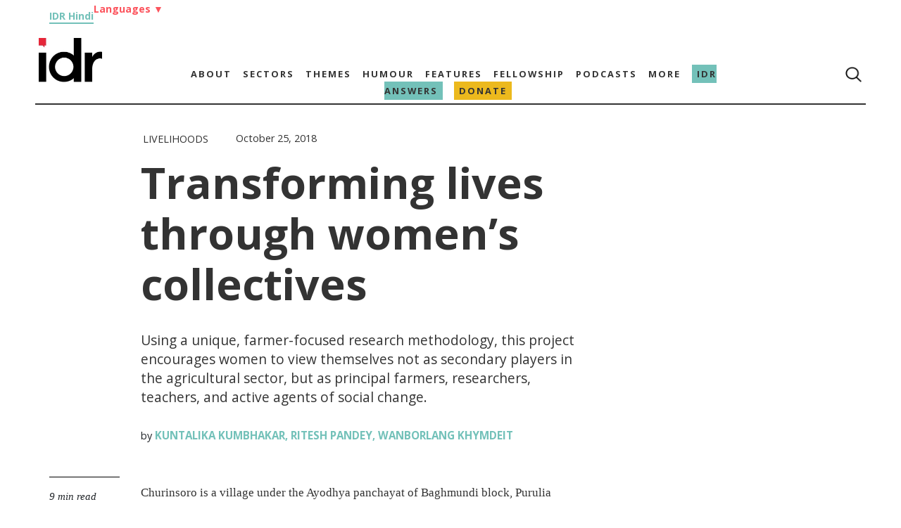

--- FILE ---
content_type: text/html; charset=UTF-8
request_url: https://idronline.org/transforming-lives-through-womens-collectives/
body_size: 36366
content:
<!DOCTYPE html><html lang="en-US"><head><meta charset="utf-8"><meta name="google" content="notranslate"><meta charset="UTF-8"><meta name="viewport" content="width=device-width, initial-scale=1.0"><meta name='robots' content='index, follow, max-image-preview:large, max-snippet:-1, max-video-preview:-1' /><link rel="alternate" hreflang="en" href="https://idronline.org/transforming-lives-through-womens-collectives/" /><link rel="alternate" hreflang="bn" href="https://idronline.org/bn/transforming-lives-through-womens-collectives/" /><link rel="alternate" hreflang="gu-in" href="https://idronline.org/gu-in/transforming-lives-through-womens-collectives/" /><link rel="alternate" hreflang="mr-in" href="https://idronline.org/mr-in/transforming-lives-through-womens-collectives/" /><link rel="alternate" hreflang="x-default" href="https://idronline.org/transforming-lives-through-womens-collectives/" /><title>Transforming lives through women&#039;s collectives | India Development Review</title><meta name="description" content="Using a unique, farmer-focused research methodology, this project encourages women to view themselves not as secondary players in the agricultural sector, but as principal farmers, researchers, teachers, and active agents of social change." /><link rel="canonical" href="https://idronline.org/transforming-lives-through-womens-collectives/" /><meta property="og:locale" content="en_US" /><meta property="og:type" content="article" /><meta property="og:title" content="Transforming lives through women’s collectives" /><meta property="og:description" content="Using a unique, farmer-focused research methodology, this project encourages women to view themselves not as secondary players in the agricultural sector, but as principal farmers, researchers, teachers, and active agents of social change." /><meta property="og:url" content="https://idronline.org/transforming-lives-through-womens-collectives/" /><meta property="og:site_name" content="India Development Review" /><meta property="article:published_time" content="2018-10-25T10:26:08+00:00" /><meta property="article:modified_time" content="2025-12-07T16:10:11+00:00" /><meta property="og:image" content="https://idronline.org/wp-content/uploads/2020/12/Exposure-by-the-research-community-to-other-farmer-1.jpg" /><meta property="og:image:width" content="1170" /><meta property="og:image:height" content="879" /><meta property="og:image:type" content="image/jpeg" /><meta name="author" content="write to us" /><meta name="twitter:card" content="summary_large_image" /><link rel='dns-prefetch' href='//stackpath.bootstrapcdn.com' /><link rel='dns-prefetch' href='//connect.facebook.net' /><link rel='dns-prefetch' href='//www.googletagmanager.com' /><link rel="alternate" type="application/rss+xml" title="India Development Review &raquo; Feed" href="https://idronline.org/feed/" /><link rel="alternate" type="application/rss+xml" title="India Development Review &raquo; Comments Feed" href="https://idronline.org/comments/feed/" /><link rel="alternate" type="application/rss+xml" title="India Development Review &raquo; Transforming lives through women’s collectives Comments Feed" href="https://idronline.org/transforming-lives-through-womens-collectives/feed/" />
<script id="idron-ready" src="[data-uri]" defer></script> <link data-optimized="2" rel="stylesheet" href="https://idronline.org/wp-content/litespeed/css/5918291c5c9b6664f54341e1599a1bb9.css?ver=1985c" /><link rel="preload" as="image" href="https://idronline.org/wp-content/uploads/2021/06/cropped-idr-logo-without-tagline-sm.png.webp"><link rel="preload" as="image" href="https://idronline.org/wp-content/themes/wphidr-wpml/src/search.png"><link rel="preload" as="image" href="https://idronline.org/wp-content/uploads/2021/06/cropped-idr-logo-without-tagline-sm.png.webp"><link rel="preload" as="image" href="https://idronline.org/wp-content/themes/wphidr-wpml/src/search.png"> <script type="text/javascript" id="wpml-cookie-js-extra" src="[data-uri]" defer></script> <script data-optimized="1" type="text/javascript" src="https://idronline.org/wp-content/litespeed/js/735d7359c146d34636ddb7af2989becb.js?ver=c8322" id="wpml-cookie-js" defer="defer" data-wp-strategy="defer"></script> <script type="text/javascript" id="jquery-core-js-extra" src="[data-uri]" defer></script> <script type="text/javascript" src="https://idronline.org/wp-includes/js/jquery/jquery.min.js?ver=3.7.1" id="jquery-core-js" defer data-deferred="1"></script> <script data-optimized="1" type="text/javascript" src="https://idronline.org/wp-content/litespeed/js/507271f963df35556af26d21f0b3b523.js?ver=5bede" id="jquery-migrate-js" defer data-deferred="1"></script> <script data-optimized="1" type="text/javascript" src="https://idronline.org/wp-content/litespeed/js/56abc8010ef315c4c68d9d5ea761d73c.js?ver=a0ef9" id="wpml-legacy-dropdown-0-js" defer data-deferred="1"></script> <link rel="https://api.w.org/" href="https://idronline.org/wp-json/" /><link rel="alternate" title="JSON" type="application/json" href="https://idronline.org/wp-json/wp/v2/posts/1022" /><link rel="EditURI" type="application/rsd+xml" title="RSD" href="https://idronline.org/xmlrpc.php?rsd" /><meta name="generator" content="WordPress 6.8.3" /><link rel='shortlink' href='https://idronline.org/?p=1022' /><link rel="alternate" title="oEmbed (JSON)" type="application/json+oembed" href="https://idronline.org/wp-json/oembed/1.0/embed?url=https%3A%2F%2Fidronline.org%2Ftransforming-lives-through-womens-collectives%2F" /><link rel="alternate" title="oEmbed (XML)" type="text/xml+oembed" href="https://idronline.org/wp-json/oembed/1.0/embed?url=https%3A%2F%2Fidronline.org%2Ftransforming-lives-through-womens-collectives%2F&#038;format=xml" /><meta name="generator" content="WPML ver:4.8.6 stt:64,1,67,66;" /><link rel="preconnect" href="https://cdnjs.cloudflare.com"><link rel="preconnect" href="https://fonts.gstatic.com"><link rel="preconnect" href="https://cdn.onesignal.com"><link rel="preconnect" href="https://onesignal.com"><link rel="preconnect" href="https://idronline1.disqus.com"><link rel="preconnect" href="https://www.googletagmanager.com"><link rel="preconnect" href="https://www.google-analytics.com"><meta name="google-site-verification" content="0Qy4IN7uvkhZkwQZ9pKqT0aIlQXa0PzNEavlqYM5IRo" /> <script src="[data-uri]" defer></script> <link rel="icon" href="https://idronline.org/wp-content/uploads/2018/07/Untitled-design-300x300-1-150x150.jpg" sizes="32x32" /><link rel="icon" href="https://idronline.org/wp-content/uploads/2018/07/Untitled-design-300x300-1.jpg" sizes="192x192" /><link rel="apple-touch-icon" href="https://idronline.org/wp-content/uploads/2018/07/Untitled-design-300x300-1.jpg" /><meta name="msapplication-TileImage" content="https://idronline.org/wp-content/uploads/2018/07/Untitled-design-300x300-1.jpg" /><title>
Transforming lives through women&#039;s collectives | India Development Review</title></head><body data-rsssl=1 class="wp-singular post-template-default single single-post postid-1022 single-format-standard wp-custom-logo wp-embed-responsive wp-theme-wphidr-wpml aa-prefix-idron-"><header class="header_main"><div class="container lang-head-group"><div class="hindi_link" data-nosnippet="true"><a href="https://hindi.idronline.org/?utm_source=english_website&utm_medium=website" target="_blank">IDR Hindi</a></div><div class="language-header-menu"><li>
<a href="#" class="language-head-drop">Languages <span class="arrow">▼</span></a><ul class="language-head-drop-menu"><li><a href="/bengali">Bengali</a></li><li><a href="/marathi">Marathi</a></li><li><a href="/gujarati">Gujarati</a></li></ul></li></div></div><div class="top_menu_container"><div class="container menu_border_bottom"><nav class="top_menu row" id="navbar" ><div class="logo  col-lg-1"><a href="https://idronline.org" class="custom-logo-link" rel="home"  aria-label="Link to Homepage"><img width="180" height="125" src="https://idronline.org/wp-content/uploads/2021/06/cropped-idr-logo-without-tagline-sm.png.webp" class="custom-logo" alt="India Development Review" decoding="sync" srcset="https://idronline.org/wp-content/uploads/2021/06/cropped-idr-logo-without-tagline-sm.png.webp 180w, https://idronline.org/wp-content/uploads/2021/06/cropped-idr-logo-without-tagline-sm-150x104.png.webp 150w" sizes="(max-width: 180px) 100vw, 180px" fetchpriority="high"/></a></div><div class="col-lg-10 desk-menu-cls"><ul id="menu-main" class="menu"><li id="menu-item-5017" class="menu-item menu-item-type-post_type menu-item-object-page menu-item-has-children menu-item-5017"><a href="https://idronline.org/about/">About</a><ul class="sub-menu"><li id="menu-item-31248" class="menu-item menu-item-type-custom menu-item-object-custom menu-item-31248"><a href="/about/#values">Values</a></li><li id="menu-item-5206" class="menu-item menu-item-type-custom menu-item-object-custom menu-item-5206"><a href="/about/#team">Team</a></li><li id="menu-item-5207" class="menu-item menu-item-type-custom menu-item-object-custom menu-item-5207"><a href="/about/#board">Board</a></li><li id="menu-item-5208" class="menu-item menu-item-type-custom menu-item-object-custom menu-item-5208"><a href="/about/#ethics_statement">Ethics Statement</a></li><li id="menu-item-5209" class="menu-item menu-item-type-custom menu-item-object-custom menu-item-5209"><a href="/about/#funding_partners">Funding Partners</a></li><li id="menu-item-32555" class="menu-item menu-item-type-post_type menu-item-object-page menu-item-32555"><a href="https://idronline.org/financials/">Financials</a></li><li id="menu-item-5210" class="menu-item menu-item-type-custom menu-item-object-custom menu-item-5210"><a href="/about/#work_with_us">Work with us</a></li></ul></li><li id="menu-item-5212" class="menu-item menu-item-type-taxonomy menu-item-object-category current-post-ancestor menu-item-has-children menu-item-5212"><a href="https://idronline.org/sectors/">Sectors</a><ul class="sub-menu"><li id="menu-item-5213" class="menu-item menu-item-type-taxonomy menu-item-object-category menu-item-5213"><a href="https://idronline.org/sectors/agriculture/">Agriculture</a></li><li id="menu-item-5214" class="menu-item menu-item-type-taxonomy menu-item-object-category menu-item-5214"><a href="https://idronline.org/sectors/education/">Education</a></li><li id="menu-item-5215" class="menu-item menu-item-type-taxonomy menu-item-object-category menu-item-5215"><a href="https://idronline.org/sectors/environment/">Environment</a></li><li id="menu-item-5216" class="menu-item menu-item-type-taxonomy menu-item-object-category menu-item-5216"><a href="https://idronline.org/sectors/health/">Health &amp; Well-being</a></li><li id="menu-item-5217" class="menu-item menu-item-type-taxonomy menu-item-object-category current-post-ancestor current-menu-parent current-post-parent menu-item-5217"><a href="https://idronline.org/sectors/livelihoods/">Livelihoods</a></li><li id="menu-item-56479" class="menu-item menu-item-type-taxonomy menu-item-object-category menu-item-56479"><a href="https://idronline.org/sectors/rights/">Rights</a></li><li id="menu-item-5219" class="menu-item menu-item-type-taxonomy menu-item-object-category menu-item-5219"><a href="https://idronline.org/sectors/water-sanitation/">Water &amp; Sanitation</a></li></ul></li><li id="menu-item-5227" class="menu-item menu-item-type-taxonomy menu-item-object-category current-post-ancestor menu-item-has-children menu-item-5227"><a href="https://idronline.org/themes/">Themes</a><ul class="sub-menu"><li id="menu-item-5228" class="menu-item menu-item-type-taxonomy menu-item-object-category menu-item-5228"><a href="https://idronline.org/themes/advocacy-government/">Advocacy &amp; Government</a></li><li id="menu-item-23557" class="menu-item menu-item-type-taxonomy menu-item-object-category menu-item-23557"><a href="https://idronline.org/themes/climate-emergency/">Climate Emergency</a></li><li id="menu-item-5230" class="menu-item menu-item-type-taxonomy menu-item-object-category current-post-ancestor current-menu-parent current-post-parent menu-item-5230"><a href="https://idronline.org/themes/diversity-inclusion/">Diversity &amp; Inclusion</a></li><li id="menu-item-5231" class="menu-item menu-item-type-taxonomy menu-item-object-category menu-item-5231"><a href="https://idronline.org/themes/ecosystem-development/">Ecosystem Development</a></li><li id="menu-item-5222" class="menu-item menu-item-type-taxonomy menu-item-object-category menu-item-5222"><a href="https://idronline.org/expertise/fundraising-and-communications/">Fundraising &amp; Communications</a></li><li id="menu-item-5232" class="menu-item menu-item-type-taxonomy menu-item-object-category menu-item-5232"><a href="https://idronline.org/themes/gender/">Gender</a></li><li id="menu-item-5233" class="menu-item menu-item-type-taxonomy menu-item-object-category menu-item-5233"><a href="https://idronline.org/themes/inequality/">Inequality</a></li><li id="menu-item-5223" class="menu-item menu-item-type-taxonomy menu-item-object-category menu-item-5223"><a href="https://idronline.org/expertise/leadership-talent/">Leadership &amp; Talent</a></li><li id="menu-item-5234" class="menu-item menu-item-type-taxonomy menu-item-object-category menu-item-5234"><a href="https://idronline.org/themes/philanthropy-csr/">Philanthropy &amp; CSR</a></li><li id="menu-item-5235" class="menu-item menu-item-type-taxonomy menu-item-object-category menu-item-5235"><a href="https://idronline.org/themes/scale/">Scale</a></li><li id="menu-item-5237" class="menu-item menu-item-type-taxonomy menu-item-object-category menu-item-5237"><a href="https://idronline.org/themes/social-justice/">Social Justice</a></li><li id="menu-item-5226" class="menu-item menu-item-type-taxonomy menu-item-object-category menu-item-5226"><a href="https://idronline.org/expertise/technology/">Technology</a></li><li id="menu-item-5238" class="menu-item menu-item-type-taxonomy menu-item-object-category menu-item-5238"><a href="https://idronline.org/themes/urban/">Urban</a></li><li id="menu-item-5239" class="menu-item menu-item-type-taxonomy menu-item-object-category menu-item-5239"><a href="https://idronline.org/themes/youth/">Youth</a></li></ul></li><li id="menu-item-5240" class="menu-item menu-item-type-taxonomy menu-item-object-category menu-item-5240"><a href="https://idronline.org/humour/">Humour</a></li><li id="menu-item-5241" class="menu-item menu-item-type-taxonomy menu-item-object-category menu-item-has-children menu-item-5241"><a href="https://idronline.org/features/">Features</a><ul class="sub-menu"><li id="menu-item-5242" class="plain menu-item menu-item-type-taxonomy menu-item-object-category menu-item-5242"><a href="https://idronline.org/features/a-day-in-the-life-of/">A day in the life of</a></li><li id="menu-item-5243" class="menu-item menu-item-type-taxonomy menu-item-object-category menu-item-5243"><a href="https://idronline.org/features/failure-files/">Failure Files</a></li><li id="menu-item-5244" class="menu-item menu-item-type-taxonomy menu-item-object-category menu-item-5244"><a href="https://idronline.org/features/ground-up/">Ground Up</a></li><li id="menu-item-5245" class="menu-item menu-item-type-taxonomy menu-item-object-category menu-item-5245"><a href="https://idronline.org/features/idr-explains/">IDR Explains</a></li><li id="menu-item-5246" class="menu-item menu-item-type-taxonomy menu-item-object-category menu-item-5246"><a href="https://idronline.org/features/idr-interviews/">IDR Interviews</a></li><li id="menu-item-5247" class="menu-item menu-item-type-taxonomy menu-item-object-category menu-item-5247"><a href="https://idronline.org/features/perspectives/">Perspectives</a></li><li id="menu-item-57661" class="menu-item menu-item-type-taxonomy menu-item-object-category menu-item-57661"><a href="https://idronline.org/features/photo-essays/">Photo Essays</a></li></ul></li><li id="menu-item-60684" class="menu-item menu-item-type-post_type menu-item-object-page menu-item-has-children menu-item-60684"><a href="https://idronline.org/northeast-media-fellowship/">Fellowship</a><ul class="sub-menu"><li id="menu-item-66930" class="idr-alumini menu-item menu-item-type-custom menu-item-object-custom menu-item-66930"><a href="/alumni/">Alumni</a></li></ul></li><li id="menu-item-11930" class="idr-podcast menu-item menu-item-type-custom menu-item-object-custom menu-item-has-children menu-item-11930"><a href="https://idronline.org/podcasts/">Podcasts</a><ul class="sub-menu"><li id="menu-item-18609" class="plain menu-item menu-item-type-taxonomy menu-item-object-podcast_title menu-item-18609"><a href="https://idronline.org/podcasts/on-the-contrary-podcast-social-impact/">On the Contrary by IDR</a></li><li id="menu-item-18610" class="plain menu-item menu-item-type-taxonomy menu-item-object-podcast_title menu-item-18610"><a href="https://idronline.org/podcasts/failure-files-podcast/">Failure Files by IDR</a></li><li id="menu-item-24202" class="menu-item menu-item-type-custom menu-item-object-custom menu-item-24202"><a href="/social-impact-podcasts/">Social impact podcasts</a></li></ul></li><li id="menu-item-5250" class="menu-item menu-item-type-custom menu-item-object-custom menu-item-has-children menu-item-5250"><a href="#">More</a><ul class="sub-menu"><li id="menu-item-5255" class="plain menu-item menu-item-type-post_type menu-item-object-page menu-item-5255"><a href="https://idronline.org/events-and-conferences/">Events and conferences</a></li><li id="menu-item-5254" class="menu-item menu-item-type-post_type menu-item-object-page menu-item-5254"><a href="https://idronline.org/fellowships/">Social Sector Fellowships</a></li><li id="menu-item-30401" class="menu-item menu-item-type-post_type menu-item-object-page menu-item-30401"><a href="https://idronline.org/leadership-and-development-courses/">Leadership &#038; Development Courses</a></li><li id="menu-item-31383" class="menu-item menu-item-type-post_type menu-item-object-page menu-item-31383"><a href="https://idronline.org/partners/">Partners</a></li><li id="menu-item-5253" class="menu-item menu-item-type-post_type menu-item-object-page menu-item-5253"><a href="https://idronline.org/print-archive/">Print Archive</a></li><li id="menu-item-5252" class="plain menu-item menu-item-type-post_type menu-item-object-page menu-item-5252"><a href="https://idronline.org/republishing-guidelines/">Republishing guidelines</a></li><li id="menu-item-5251" class="plain menu-item menu-item-type-post_type menu-item-object-page menu-item-5251"><a href="https://idronline.org/write-for-idr/">Write for IDR</a></li><li id="menu-item-24776" class="menu-item menu-item-type-custom menu-item-object-custom menu-item-24776"><a href="https://idronline.org/wp-content/uploads/2023/10/Payment-for-contributors_revised_vf.pdf">Payment for Authors</a></li><li id="menu-item-56920" class="menu-item menu-item-type-post_type menu-item-object-page menu-item-56920"><a href="https://idronline.org/vendor-database-for-nonprofits/">Vendor database</a></li></ul></li><li id="menu-item-61618" class="answers-menu menu-item menu-item-type-post_type menu-item-object-page menu-item-61618"><a href="https://idronline.org/what-is-idr-answers/">IDR Answers</a></li><li id="menu-item-25061" class="donate-menu-red menu-item menu-item-type-post_type menu-item-object-page menu-item-25061"><a href="https://idronline.org/donate/">Donate</a></li></ul></div><div class="col-lg-1 menu_end"><ul><li> <i><img width="24" height="24" src="https://idronline.org/wp-content/themes/wphidr-wpml/src/search.png" alt="Search Icon" fetchpriority="high" decoding="sync"></i></li></ul></div></nav></div></div><div class="top_mobile-menu_conatiner"><div class="container"><nav class="top_mobile-menu"><div class="row"><div class="col-md-12"><div class="mob_menu_tog_cont"><div class="mob_logo">
<a href="https://idronline.org" aria-label="Link to Homepage">
<a href="https://idronline.org" class="custom-logo-link" rel="home"  aria-label="Link to Homepage"><img width="180" height="125" src="https://idronline.org/wp-content/uploads/2021/06/cropped-idr-logo-without-tagline-sm.png.webp" class="custom-logo" alt="India Development Review" decoding="sync" srcset="https://idronline.org/wp-content/uploads/2021/06/cropped-idr-logo-without-tagline-sm.png.webp 180w, https://idronline.org/wp-content/uploads/2021/06/cropped-idr-logo-without-tagline-sm-150x104.png.webp 150w" sizes="(max-width: 180px) 100vw, 180px" fetchpriority="high"/></a>										</a></div><ul class="menu_end"><li class="top_search_form"> <i><img width="16" height="16" src="https://idronline.org/wp-content/themes/wphidr-wpml/src/search.png" alt="Search Icon" fetchpriority="high" decoding="sync"></i></li></ul>
<img class="toggle" src="https://idronline.org/wp-content/themes/wphidr-wpml/src/burger_menu.png" alt="Burger Menu">
<img data-lazyloaded="1" src="[data-uri]" width="200" height="200" class="close_icon" data-src="https://idronline.org/wp-content/themes/wphidr-wpml/src/close_button.png" alt="Close Icon"><noscript><img width="200" height="200" class="close_icon" src="https://idronline.org/wp-content/themes/wphidr-wpml/src/close_button.png" alt="Close Icon"></noscript></div></div></div><ul id="menu-mobile-menu" class="menu"><li id="menu-item-5256" class="menu-item menu-item-type-post_type menu-item-object-page menu-item-has-children menu-item-5256"><a href="https://idronline.org/about/">About</a><ul class="sub-menu"><li id="menu-item-31251" class="menu-item menu-item-type-custom menu-item-object-custom menu-item-31251"><a href="/about/#values">Values</a></li><li id="menu-item-5261" class="menu-item menu-item-type-post_type menu-item-object-page menu-item-5261"><a href="https://idronline.org/about/team/">Team</a></li><li id="menu-item-5258" class="menu-item menu-item-type-post_type menu-item-object-page menu-item-5258"><a href="https://idronline.org/about/board/">Board</a></li><li id="menu-item-5259" class="menu-item menu-item-type-post_type menu-item-object-page menu-item-5259"><a href="https://idronline.org/about/ethics-statement/">Ethics Statement</a></li><li id="menu-item-5260" class="menu-item menu-item-type-post_type menu-item-object-page menu-item-5260"><a href="https://idronline.org/about/philanthropic-partners/">Funding Partners</a></li><li id="menu-item-32564" class="menu-item menu-item-type-post_type menu-item-object-page menu-item-32564"><a href="https://idronline.org/financials/">Financials</a></li><li id="menu-item-5262" class="menu-item menu-item-type-post_type menu-item-object-page menu-item-5262"><a href="https://idronline.org/about/work-with-us/">Work with us</a></li></ul></li><li id="menu-item-5263" class="menu-item menu-item-type-taxonomy menu-item-object-category current-post-ancestor menu-item-has-children menu-item-5263"><a href="https://idronline.org/sectors/">Sectors</a><ul class="sub-menu"><li id="menu-item-5264" class="menu-item menu-item-type-taxonomy menu-item-object-category menu-item-5264"><a href="https://idronline.org/sectors/agriculture/">Agriculture</a></li><li id="menu-item-5265" class="menu-item menu-item-type-taxonomy menu-item-object-category menu-item-5265"><a href="https://idronline.org/sectors/education/">Education</a></li><li id="menu-item-5266" class="menu-item menu-item-type-taxonomy menu-item-object-category menu-item-5266"><a href="https://idronline.org/sectors/environment/">Environment</a></li><li id="menu-item-5267" class="menu-item menu-item-type-taxonomy menu-item-object-category menu-item-5267"><a href="https://idronline.org/sectors/health/">Health &amp; Well-being</a></li><li id="menu-item-5268" class="menu-item menu-item-type-taxonomy menu-item-object-category current-post-ancestor current-menu-parent current-post-parent menu-item-5268"><a href="https://idronline.org/sectors/livelihoods/">Livelihoods</a></li><li id="menu-item-56480" class="menu-item menu-item-type-taxonomy menu-item-object-category menu-item-56480"><a href="https://idronline.org/sectors/rights/">Rights</a></li><li id="menu-item-5270" class="menu-item menu-item-type-taxonomy menu-item-object-category menu-item-5270"><a href="https://idronline.org/sectors/water-sanitation/">Water &amp; Sanitation</a></li></ul></li><li id="menu-item-5278" class="menu-item menu-item-type-taxonomy menu-item-object-category current-post-ancestor menu-item-has-children menu-item-5278"><a href="https://idronline.org/themes/">Themes</a><ul class="sub-menu"><li id="menu-item-5279" class="menu-item menu-item-type-taxonomy menu-item-object-category menu-item-5279"><a href="https://idronline.org/themes/advocacy-government/">Advocacy &amp; Government</a></li><li id="menu-item-23558" class="menu-item menu-item-type-taxonomy menu-item-object-category menu-item-23558"><a href="https://idronline.org/themes/climate-emergency/">Climate Emergency</a></li><li id="menu-item-5281" class="menu-item menu-item-type-taxonomy menu-item-object-category current-post-ancestor current-menu-parent current-post-parent menu-item-5281"><a href="https://idronline.org/themes/diversity-inclusion/">Diversity &amp; Inclusion</a></li><li id="menu-item-5282" class="menu-item menu-item-type-taxonomy menu-item-object-category menu-item-5282"><a href="https://idronline.org/themes/ecosystem-development/">Ecosystem Development</a></li><li id="menu-item-5273" class="menu-item menu-item-type-taxonomy menu-item-object-category menu-item-5273"><a href="https://idronline.org/expertise/fundraising-and-communications/">Fundraising &amp; Communications</a></li><li id="menu-item-5283" class="menu-item menu-item-type-taxonomy menu-item-object-category menu-item-5283"><a href="https://idronline.org/themes/gender/">Gender</a></li><li id="menu-item-5284" class="menu-item menu-item-type-taxonomy menu-item-object-category menu-item-5284"><a href="https://idronline.org/themes/inequality/">Inequality</a></li><li id="menu-item-5274" class="menu-item menu-item-type-taxonomy menu-item-object-category menu-item-5274"><a href="https://idronline.org/expertise/leadership-talent/">Leadership &amp; Talent</a></li><li id="menu-item-5285" class="menu-item menu-item-type-taxonomy menu-item-object-category menu-item-5285"><a href="https://idronline.org/themes/philanthropy-csr/">Philanthropy &amp; CSR</a></li><li id="menu-item-5287" class="menu-item menu-item-type-taxonomy menu-item-object-category menu-item-5287"><a href="https://idronline.org/themes/social-business/">Social Business</a></li><li id="menu-item-5286" class="menu-item menu-item-type-taxonomy menu-item-object-category menu-item-5286"><a href="https://idronline.org/themes/scale/">Scale</a></li><li id="menu-item-5288" class="menu-item menu-item-type-taxonomy menu-item-object-category menu-item-5288"><a href="https://idronline.org/themes/social-justice/">Social Justice</a></li><li id="menu-item-5277" class="menu-item menu-item-type-taxonomy menu-item-object-category menu-item-5277"><a href="https://idronline.org/expertise/technology/">Technology</a></li><li id="menu-item-5289" class="menu-item menu-item-type-taxonomy menu-item-object-category menu-item-5289"><a href="https://idronline.org/themes/urban/">Urban</a></li><li id="menu-item-5290" class="menu-item menu-item-type-taxonomy menu-item-object-category menu-item-5290"><a href="https://idronline.org/themes/youth/">Youth</a></li></ul></li><li id="menu-item-5305" class="menu-item menu-item-type-taxonomy menu-item-object-category menu-item-5305"><a href="https://idronline.org/humour/">Humour</a></li><li id="menu-item-5308" class="menu-item menu-item-type-taxonomy menu-item-object-category menu-item-has-children menu-item-5308"><a href="https://idronline.org/features/">Features</a><ul class="sub-menu"><li id="menu-item-5309" class="plain menu-item menu-item-type-taxonomy menu-item-object-category menu-item-5309"><a href="https://idronline.org/features/a-day-in-the-life-of/">A day in the life of</a></li><li id="menu-item-5310" class="menu-item menu-item-type-taxonomy menu-item-object-category menu-item-5310"><a href="https://idronline.org/features/failure-files/">Failure Files</a></li><li id="menu-item-5311" class="menu-item menu-item-type-taxonomy menu-item-object-category menu-item-5311"><a href="https://idronline.org/features/ground-up/">Ground Up</a></li><li id="menu-item-5312" class="menu-item menu-item-type-taxonomy menu-item-object-category menu-item-5312"><a href="https://idronline.org/features/idr-explains/">IDR Explains</a></li><li id="menu-item-5313" class="menu-item menu-item-type-taxonomy menu-item-object-category menu-item-5313"><a href="https://idronline.org/features/idr-interviews/">IDR Interviews</a></li><li id="menu-item-5314" class="menu-item menu-item-type-taxonomy menu-item-object-category menu-item-5314"><a href="https://idronline.org/features/perspectives/">Perspectives</a></li><li id="menu-item-57662" class="menu-item menu-item-type-taxonomy menu-item-object-category menu-item-57662"><a href="https://idronline.org/features/photo-essays/">Photo Essays</a></li></ul></li><li id="menu-item-60697" class="menu-item menu-item-type-post_type menu-item-object-page menu-item-has-children menu-item-60697"><a href="https://idronline.org/northeast-media-fellowship/">Fellowship</a><ul class="sub-menu"><li id="menu-item-66931" class="menu-item menu-item-type-custom menu-item-object-custom menu-item-66931"><a href="/alumni/">Alumni</a></li></ul></li><li id="menu-item-11932" class="menu-item menu-item-type-custom menu-item-object-custom menu-item-has-children menu-item-11932"><a href="https://idronline.org/podcasts/">Podcasts</a><ul class="sub-menu"><li id="menu-item-18611" class="plain menu-item menu-item-type-taxonomy menu-item-object-podcast_title menu-item-18611"><a href="https://idronline.org/podcasts/on-the-contrary-podcast-social-impact/">On the Contrary by IDR</a></li><li id="menu-item-18612" class="plain menu-item menu-item-type-taxonomy menu-item-object-podcast_title menu-item-18612"><a href="https://idronline.org/podcasts/failure-files-podcast/">Failure Files by IDR</a></li><li id="menu-item-24203" class="menu-item menu-item-type-custom menu-item-object-custom menu-item-24203"><a href="/social-impact-podcasts/">Social impact podcasts</a></li></ul></li><li id="menu-item-5343" class="menu-item menu-item-type-custom menu-item-object-custom menu-item-has-children menu-item-5343"><a href="#">More</a><ul class="sub-menu"><li id="menu-item-5349" class="plain menu-item menu-item-type-post_type menu-item-object-page menu-item-5349"><a href="https://idronline.org/events-and-conferences/">Events and conferences</a></li><li id="menu-item-5348" class="menu-item menu-item-type-post_type menu-item-object-page menu-item-5348"><a href="https://idronline.org/fellowships/">Social Sector Fellowships</a></li><li id="menu-item-30402" class="menu-item menu-item-type-post_type menu-item-object-page menu-item-30402"><a href="https://idronline.org/leadership-and-development-courses/">Leadership &#038; Development Courses</a></li><li id="menu-item-31373" class="menu-item menu-item-type-post_type menu-item-object-page menu-item-31373"><a href="https://idronline.org/partners/">Partners</a></li><li id="menu-item-5347" class="menu-item menu-item-type-post_type menu-item-object-page menu-item-5347"><a href="https://idronline.org/print-archive/">Print Archive</a></li><li id="menu-item-5346" class="plain menu-item menu-item-type-post_type menu-item-object-page menu-item-5346"><a href="https://idronline.org/republishing-guidelines/">Republishing guidelines</a></li><li id="menu-item-5345" class="menu-item menu-item-type-post_type menu-item-object-page menu-item-5345"><a href="https://idronline.org/write-for-idr/">Write for IDR</a></li><li id="menu-item-24775" class="menu-item menu-item-type-custom menu-item-object-custom menu-item-24775"><a href="https://idronline.org/wp-content/uploads/2023/10/Payment-for-contributors_revised_vf.pdf">Payment for Authors</a></li><li id="menu-item-56944" class="menu-item menu-item-type-post_type menu-item-object-page menu-item-56944"><a href="https://idronline.org/vendor-database-for-nonprofits/">Vendor database for nonprofits</a></li></ul></li><li id="menu-item-60444" class="answers-menu menu-item menu-item-type-post_type menu-item-object-page menu-item-60444"><a href="https://idronline.org/what-is-idr-answers/">IDR Answers</a></li><li id="menu-item-25063" class="donate-menu-red menu-item menu-item-type-post_type menu-item-object-page menu-item-25063"><a href="https://idronline.org/donate/">Donate</a></li></ul></nav></div></div><div class="container search-container" style="display:none;"><div class="row"><div class="col-md-12"><form role="search" method="get" class="search-form_1" action="https://idronline.org/">
<label class="search_form_1"><div class="search_f_wrapper">
<input type="search" class="search_form_1_field" placeholder="Search …" value="" name="s">
<input type="submit" class="search_form_1-submit" value=""></div>
</label></form></div></div></div></header><div class="blank_area"></div><div class="container"><div class="row"><div class="col-lg-8 col-md-12 singlepost_container"><div class="row singlepost_title_block"><div class="col-lg-2 col-md-2"></div><div class="col-lg-10 col-md-10"><div class="row singlepost_meta_top"><div class="single_primary_category"> <a href="https://idronline.org/sectors/livelihoods/"> Livelihoods </a></div><div class="single_date">October 25, 2018</div></div><h1 class="single_post_title">Transforming lives through women’s collectives</h1></div><div class="col-lg-2 col-md-2"></div><div class="col-lg-10 col-md-10"><h2 class="title_meta">Using a unique, farmer-focused research methodology, this project encourages women to view themselves not as secondary players in the agricultural sector, but as principal farmers, researchers, teachers, and active agents of social change.</h2><div class="row author_info single_author_info"><div class="single_author_by">by							<span class="authors_span">
<a href="#"><a href="https://idronline.org/contributor/kuntalika-kumbhakar/"> Kuntalika Kumbhakar</a>, <a href="https://idronline.org/contributor/ritesh-pandey/"> Ritesh Pandey</a>, <a href="https://idronline.org/contributor/wanborlang-khymdeit/"> Wanborlang Khymdeit</a></a>
</span></div></div></div></div><div class="row"><div class="col-lg-2 col-md-2 single_read_container"><div class="readtime_single1">9 min read</div></div><div class="col-lg-10 col-md-10"><div class="partner_details_left_side"><div class="partner_in_sidebar"><div class="col-lg-6 col-md-6"></div></div></div><div class="social_media_icons"></div><div class="single_post_content single-read-div"><?xml encoding="utf-8" ?><p>Churinsoro is a village under the Ayodhya panchayat of Baghmundi block, Purulia district, West Bengal. One of the most remote and under-developed areas of West Bengal, and far from the reach of government programmes and facilities, this used to be a hotbed of the Naxalite movement.</p><p>The people living here are homogeneous tribal groups&mdash;Santhals, Ho, Bedia<em>,</em> among others&mdash;and they maintain exclusive identities. Socialisation is generally endogamous, as these people identify more with those belonging to their tribe. For them, earning a livelihood involves back-breaking physical labour with low returns. Women suffer the most, their identity being that of a labourer, regardless of whether they work in their own fields or on others&rsquo;.</p><p>Poor farmers own little, if any, of the lowlands, where rice has traditionally been grown. There is very little rain-fed <em>rabi</em> crop, and yields are generally low. Mechanisation is also low; seeds of crops other than rice are generally hand-broadcast; weeds are removed by hand; and fertilisers (if used) are also hand-broadcast.</p><div class="idron-article-in-content" style="margin-bottom: 15px;" id="idron-1236041966"><a href="https://idronline.org/what-is-idr-answers/" target="_blank" aria-label="What is IDR Answers Page Banner"><img data-lazyloaded="1" src="[data-uri]" data-src="https://idronline.org/wp-content/uploads/2024/09/What-is-IDR-Answers-Page-Banner-1.png.webp" alt="What is IDR Answers Page Banner"  data-srcset="https://idronline.org/wp-content/uploads/2024/09/What-is-IDR-Answers-Page-Banner-1.png.webp 1250w, https://idronline.org/wp-content/uploads/2024/09/What-is-IDR-Answers-Page-Banner-1-300x60.png.webp 300w, https://idronline.org/wp-content/uploads/2024/09/What-is-IDR-Answers-Page-Banner-1-1024x205.png.webp 1024w, https://idronline.org/wp-content/uploads/2024/09/What-is-IDR-Answers-Page-Banner-1-150x30.png.webp 150w, https://idronline.org/wp-content/uploads/2024/09/What-is-IDR-Answers-Page-Banner-1-768x154.png.webp 768w" data-sizes="(max-width: 1250px) 100vw, 1250px" width="1250" height="250"   /><noscript><img src="https://idronline.org/wp-content/uploads/2024/09/What-is-IDR-Answers-Page-Banner-1.png.webp" alt="What is IDR Answers Page Banner"  srcset="https://idronline.org/wp-content/uploads/2024/09/What-is-IDR-Answers-Page-Banner-1.png.webp 1250w, https://idronline.org/wp-content/uploads/2024/09/What-is-IDR-Answers-Page-Banner-1-300x60.png.webp 300w, https://idronline.org/wp-content/uploads/2024/09/What-is-IDR-Answers-Page-Banner-1-1024x205.png.webp 1024w, https://idronline.org/wp-content/uploads/2024/09/What-is-IDR-Answers-Page-Banner-1-150x30.png.webp 150w, https://idronline.org/wp-content/uploads/2024/09/What-is-IDR-Answers-Page-Banner-1-768x154.png.webp 768w" sizes="(max-width: 1250px) 100vw, 1250px" width="1250" height="250"   /></noscript></a></div><p>[quote]Women&rsquo;s identities are that of a labourer, regardless of whether they work in their own fields or on others&rsquo;.[/quote]The use of inputs is inhibited by the fact that these farmers are extremely risk averse. As a result, most villagers are food insecure with only 50&ndash;60 percent<a href="#1">1</a> of their food grain requirement being met through on-farm production. This then leads to the migration of family members, particularly young men, which then creates labour shortages and social upheaval within these communities. Together, these drivers contribute to widespread malnutrition, low levels of literacy, especially among girls, and limited access to medical services due to low disposable household income.</p><h3>A research project to improve farmer livelihoods</h3><p>Considering the complicated context, we realised the need to develop a scalable, context-appropriate model, which would ensure sustainable changes for the community, their water security, and their resilience to climate change. We designed a research project* aimed at improving farmer livelihoods&mdash;especially of women&mdash;by helping them develop flexible and responsive cropping systems that made better use of available water resources.</p><p>The project was designed for both research and development outcomes. The research component was funded by <a href="https://www.aciar.gov.au/South-and-West-Asia/India" target="_blank" rel="noopener noreferrer">ACIAR</a>; the research process was facilitated by <a href="http://www.pradan.net/" target="_blank" rel="noopener noreferrer">PRADAN</a> and supported by Australian research teams, <a href="https://avrdc.org/" target="_blank" rel="noopener noreferrer">AVRDC</a>, <a href="http://www.acwadam.org/" target="_blank" rel="noopener noreferrer">ACWADAM</a> and <a href="http://bckv.edu.in/" target="_blank" rel="noopener noreferrer">BCKV</a>, in order to make it trans-disciplinary. It ran for four years, from 2012 until 2016.</p><p>We used a unique, farmer-focused research methodology and social learning theories. In particular, we worked with women farmers who had been collectivised into SHGs. They were involved in everything from identifying and developing research questions and implementing experimental treatment in farmers&rsquo; fields, to helping interpret results, and communicating them to other farmers.</p><div id="attachment_7520" class="wp-caption alignnone" style="width: 926px;"><p><img data-lazyloaded="1" src="[data-uri]" fetchpriority="high" decoding="async" class="wp-image-7520" data-src="https://idronline.org/wp-content/uploads/2020/12/Exposure-by-the-research-community-to-other-farmer-1.jpg.webp" alt="" width="916" height="687" data-id="7520"><noscript><img fetchpriority="high" decoding="async" class="wp-image-7520" src="https://idronline.org/wp-content/uploads/2020/12/Exposure-by-the-research-community-to-other-farmer-1.jpg.webp" alt="" width="916" height="687" data-id="7520"></noscript></p><p class="wp-caption-text">An SHG meeting | Photo courtesy: PRADAN</p></div><h3>Project inception and initiation process</h3><p>First, at an inception workshop with the project team partners&mdash;ACWADAM, AVRDC, BCKV, ACIAR and PRADAN, the framework for the project was developed, and the core principles outlined:</p><div class="idron-content" id="idron-3754935554"><a href="https://idronline.org/donate/" target="_blank" aria-label="donate banner"><img data-lazyloaded="1" src="[data-uri]" data-src="https://idronline.org/wp-content/uploads/2023/08/Donate-banner-1.jpg.webp" alt="donate banner"  data-srcset="https://idronline.org/wp-content/uploads/2023/08/Donate-banner-1.jpg.webp 1250w, https://idronline.org/wp-content/uploads/2023/08/Donate-banner-1-300x60.jpg.webp 300w, https://idronline.org/wp-content/uploads/2023/08/Donate-banner-1-1024x205.jpg.webp 1024w, https://idronline.org/wp-content/uploads/2023/08/Donate-banner-1-150x30.jpg.webp 150w, https://idronline.org/wp-content/uploads/2023/08/Donate-banner-1-768x154.jpg.webp 768w" data-sizes="(max-width: 1250px) 100vw, 1250px" width="1250" height="250"   /><noscript><img src="https://idronline.org/wp-content/uploads/2023/08/Donate-banner-1.jpg.webp" alt="donate banner"  srcset="https://idronline.org/wp-content/uploads/2023/08/Donate-banner-1.jpg.webp 1250w, https://idronline.org/wp-content/uploads/2023/08/Donate-banner-1-300x60.jpg.webp 300w, https://idronline.org/wp-content/uploads/2023/08/Donate-banner-1-1024x205.jpg.webp 1024w, https://idronline.org/wp-content/uploads/2023/08/Donate-banner-1-150x30.jpg.webp 150w, https://idronline.org/wp-content/uploads/2023/08/Donate-banner-1-768x154.jpg.webp 768w" sizes="(max-width: 1250px) 100vw, 1250px" width="1250" height="250"   /></noscript></a></div><ul><li>The SHG would be our focus and the women would lead.</li><li>No alien crop would be introduced initially; rather, the focus would be to understand the existing crops.</li><li>The research questions would be linked with the community&rsquo;s aspiration.</li></ul><p><a class="sidebar-related-article" href="https://idronline.org/website-admin/promoting-women-in-grassroots-governance-strategies-that-work/" target="_blank" rel="noopener noreferrer"><strong>Related article: Promoting women in grassroots governance: Strategies that work</strong></a></p><p>This workshop was followed by a series of workshops and meetings, in which both men and women participated. From the beginning, research questions and experiments were articulated and designed jointly with the community.</p><h3>The project operations: systems and processes</h3><div class="second-level-subheading">SHG meetings, a platform for learning, sharing, and monitoring progress</div><p>Weekly SHG meetings became the forum for updating and discussing progress regularly. In these meetings, the schedules of the experiment were set up; the details of each experiment, with instructions, were deliberated upon, explained, and discussed.</p><p>The implementing partners also participated in these meetings, using them to explain the research component. The idea was to build the capacity of women, and impart technical and other knowledge in simple language using this platform.</p><p>[quote]The idea was to impart technical knowledge in simple language using this platform.[/quote]SHG members were trained to operate various agricultural tools and implements, and on new agronomic practices in the field. Challenges were discussed and addressed routinely. And, because this became a part of their weekly meeting, monitoring and evaluation was seamless. The women would also explain to the men what the experiment and the research was about, and would jointly execute it with them.</p><p>The low literacy rate among women made it harder to keep records, but the information was understood by most. Data interpretation and analyses was carried out with these women, which built their level of confidence and understanding on the movement of water, and its relation with crops.</p><div class="second-level-subheading">The agriculture seasonal meeting, a community learning forum</div><p>Seasonal meetings were held at the end of one cycle of research, which coincided with end of the agriculture season. At these meetings, space was created by the facilitator to hear specific community observations. Probable solutions and actions to be taken were also discussed jointly.</p><p>Data was shared through graphs and other simple tools; and analyses of the data, both scientific as well as community wisdom, was done. The experience was consolidated and new action plans for the next year were set up.</p><div class="second-level-subheading">Exposure, learning, and out-scaling</div><p>At a focus group discussion (FGD) on agriculture practices in the community, women began speaking about positive changes in their lives as a result of the experiments. It was here that they came up with the idea of helping others bring about changes in their lives. Thus, the idea of a learning forum emerged. At the same time, farmers from neighbouring villages had noticed the changes in crops, and many had become interested in the experiments.</p><p>The SHG institutions began spreading the word about their planned schedule to invite villagers to see their life changing achievements. The women, along with the support of PRADAN staff, designed the visits and the steps of the field transact. They spoke about positive changes in their lives that went beyond agriculture.</p><p>The women farmer researchers were confident about their knowledge and learning, which was reflected in their answers to questions that were posed by the visiting farmers. Some offered to support the visitors, and guide them in the field if they wanted to adopt these new practices.</p><div id="attachment_5861" class="wp-caption alignnone" style="width: 1017px;"><p><img data-lazyloaded="1" src="[data-uri]" decoding="async" class="wp-image-5861" data-src="https://idronline.org/wp-content/uploads/2020/12/Maize-field-at-Chendang-village-in-Tuensang-Nagaland.jpg.webp" alt="" width="1007" height="755" data-id="5861"><noscript><img decoding="async" class="wp-image-5861" src="https://idronline.org/wp-content/uploads/2020/12/Maize-field-at-Chendang-village-in-Tuensang-Nagaland.jpg.webp" alt="" width="1007" height="755" data-id="5861"></noscript></p><p class="wp-caption-text">Maize and legume inter-cropping | Photo courtesy: PRADAN</p></div><h3>The outcomes and results</h3><p>During a mid-term review of the project in 2015, we undertook a detailed study to understand the outcomes and the changes that this research project was bringing in the community.</p><p>In order to get both qualitative and quantitative data, individual interviews with the research farmers were conducted, using a questionnaire that aimed at capturing the changes in different aspects of their life. Qualitative data came through group interviews, workshops, and FGDs.</p><div class="second-level-subheading">Changes to the cropping system improved income and food security</div><p>Paddy is the staple food here, hence farmers wanted to cultivate paddy in a better way for a higher yield.</p><p><u>New varieties of paddy:</u> They decided to adopt <a href="http://www.sri-india.net/html/aboutsri.html" target="_blank" rel="noopener noreferrer">SRI paddy</a> in the lowlands and Aerobic Direct Seeded Rice (ADSR) in the mid-lowlands and mid-uplands. SRI multiplied production in their fields, enhancing the food security<a href="#2">2</a> period; ADSR helped to bridge the hunger period, leading to fully food secure families. The graph<a href="#3">3</a> (Figure 1) shows the shift in the number of families to food sufficiency.</p><div id="attachment_6296" class="wp-caption alignnone" style="width: 1012px;"><p><img data-lazyloaded="1" src="[data-uri]" decoding="async" class="wp-image-6296" data-src="https://idronline.org/wp-content/uploads/2020/12/figure-1.png.webp" alt="" width="1002" height="621" data-id="6296"><noscript><img decoding="async" class="wp-image-6296" src="https://idronline.org/wp-content/uploads/2020/12/figure-1.png.webp" alt="" width="1002" height="621" data-id="6296"></noscript></p><p class="wp-caption-text">Figure 1: A diversification in crops and diet: A comparison</p></div><p><u>New agricultural practices:</u> The women adopted many new practices such as inter-cropping of maize with legumes for the first time, which added to the income of each family. New tomato varieties were grown along with other vegetables such as pumpkin, garden peas, cabbage, etc.</p><p><u>Introduction of new crops:</u> Pulses such as pigeon pea and horse gram were newly-adopted crops that brought cash and food diversity for the family. Data reflected that, at that time, 70 percent of the families had 12 months of food security and 30 percent had between six and ten months.</p><div class="second-level-subheading">Reduced deforestation leading to better education for children</div><p><u>Mechanisation and reduced drudgery:</u> The introduction of innovative farming tools brought significant changes in the farmers&rsquo; agricultural work, making it less time-consuming and drudgerous. The agricultural interventions brought better returns, decreasing forest dependency tremendously. This in turn impacted the health and environment of the women positively.</p><p><u>Shift in mindset:</u> Women now had more time for themselves, their children and their families. Because of the food sufficiency and the increased family income, women were now prioritising their children&rsquo;s education. The study also reflected that 80 percent of the family now spent most of their income on their children&rsquo;s education and food. Farmer Sadhmoni <em>didi </em>said, &ldquo;Besides food, I spend most of my earnings to pay for my child&rsquo;s education in a private school for which I pay INR 1150 per month.&rdquo;</p><p>The mindset shift from being preoccupied with food to now focusing on educating their children well marked a transformational change in the women&rsquo;s lives.</p><p><a class="sidebar-related-article" href="https://idronline.org/website-admin/recognising-women-as-farmers/" target="_blank" rel="noopener noreferrer"><strong>Related article: Recognising women as farmers</strong></a></p><div class="second-level-subheading">Agriculture as a source of nutrition and hygiene</div><p>Because the new and innovative agriculture practices had led to food sufficiency and food security in these villages, women were now eating more and better.<a href="#4">4</a> Five years ago, women and their families had one meal a day comprising only rice with salt, and sometimes, wild leafy vegetables at night.</p><p>After the project, they could afford three meals a day. Meat consumption increased as well and 65 percent of the families reported eating meat, eggs, and fish two to three times a week, and 35 percent had it two to three times a month.</p><div id="attachment_6297" class="wp-caption alignnone" style="width: 968px;"><p><img data-lazyloaded="1" src="[data-uri]" decoding="async" class="wp-image-6297" data-src="https://idronline.org/wp-content/uploads/2020/12/figure-2.png.webp" alt="" width="958" height="575" data-id="6297"><noscript><img decoding="async" class="wp-image-6297" src="https://idronline.org/wp-content/uploads/2020/12/figure-2.png.webp" alt="" width="958" height="575" data-id="6297"></noscript></p><p class="wp-caption-text">Figure 2: Diet changes: Past and present</p></div><div class="second-level-subheading">Better hygiene, an unanticipated outcome</div><p>Busy working in the forests, women did not typically have time to think about hygiene. They would bathe once every one or two months, and wash their clothes with ashes and warm water. This changed with the research project, allowing people like farmer Hemlata Mandi time to oil her hair and bathe with soap every day, and wash her clothes with a washing soap.</p><h3>More gender equal roles through agriculture</h3><p>Churinsoro was governed by men in every aspect, from decision-making to income, expenditure, labour, accessing skills, education, and so on. However, the inception of groups and the agricultural research project initiated different gender dynamics among the villagers.</p><div class="second-level-subheading">The SHGs as a safe space that empowered women</div><p>[quote]The SHGs created space for women to be involved in decision making.[/quote]The SHGs created space for women to be involved in decision making. It was through this learning platform that they started saving their income, planning the agriculture, deciding what crops to cultivate, and which technique to adopt. The improved agricultural production, resulting from the research planned and decided by women, brought about a new perception of women among men and society. About 75 percent of the women shared that now they are treated equal to men to a large extent.</p><div class="second-level-subheading">Role-sharing in agriculture</div><p>A noticeable shift was observed in the distribution of roles for agriculture work, a new cropping system, and mechanisation. Activities such as sowing, weeding, harvesting, and collecting of harvested crops, which used to be the work of women, were now performed both by men and women equally. This role sharing enabled women to reduce their workload during pregnancy and while lactating.</p><p>In their homes, a mutual decision-making process gave women a stronger say about agriculture and the expenditure of the family.</p><div id="attachment_8873" class="wp-caption alignnone" style="width: 933px;"><p><img data-lazyloaded="1" src="[data-uri]" decoding="async" class="wp-image-8873" data-src="https://idronline.org/wp-content/uploads/2021/01/Fig-3.png.webp" alt="" width="923" height="554" data-id="8873"><noscript><img decoding="async" class="wp-image-8873" src="https://idronline.org/wp-content/uploads/2021/01/Fig-3.png.webp" alt="" width="923" height="554" data-id="8873"></noscript></p><p class="wp-caption-text">Figure 3: Change in influence and control over income</p></div><div class="second-level-subheading">Confidence</div><p>The women articulated that their improved knowledge in agriculture gave them recognition as farmers. About 80 percent of them said confidently that they could teach other farmers what they had learnt.</p><p>The SHGs also established an entrepreneurship model whereby they would teach others for a remuneration of INR 300 per day per group.</p><p>Figure 3 captures the change in control over income and decision-making role of the 20 women SHG members, who were interviewed and who participated in FGDs.</p><div id="attachment_8876" class="wp-caption alignnone" style="width: 1051px;"><p><img data-lazyloaded="1" src="[data-uri]" decoding="async" class="wp-image-8876" data-src="https://idronline.org/wp-content/uploads/2021/01/Fig-4-a.png.webp" alt="" width="1041" height="531" data-id="8876"><noscript><img decoding="async" class="wp-image-8876" src="https://idronline.org/wp-content/uploads/2021/01/Fig-4-a.png.webp" alt="" width="1041" height="531" data-id="8876"></noscript></p><p class="wp-caption-text">Figure 4: Perception towards self</p></div><h3>What we learnt</h3><p>This agriculture research programme was unique for two reasons. First, the research was conducted with real farmers on their own fields. Second, women were given primacy as farmer researchers.</p><p>[quote]The project ensured a shift in identity, from labourer, to farmer, to researcher, and finally, to teacher.[/quote]Our experience has shown that a local need-based planning is more effective than a project need-based planning. This is because it incorporates data that is based on reality, and therefore provides more space for women to plan and act based on their needs and problems, rather than sticking to the strict guidelines of a project. Moreover, it takes into consideration indigenous knowledge and practices, thereby developing women&rsquo;s capacity to solve their own problems.</p><p>Women do more than 85 percent of farming work, and yet they are not acknowledged as farmers. None of the women we worked with initially considered themselves to be farmers by occupation or identity. The engagement approach and the processes<a href="#5">5</a> adopted in this project ensured a shift in their sense of identity&mdash;from being a farm labourer, to a farmer, to a researcher, and finally to a teacher.</p><p>These researcher farmers are now role models, and others want to learn from them.</p><p>&mdash;</p><p>* This research project was built on the findings of the Australian Centre for International Agricultural Research (ACIAR) Project, &lsquo;<a href="https://www.aciar.gov.au/node/11896" target="_blank" rel="noopener noreferrer">Water harvesting and better cropping systems for smallholders of the East India Plateau&rsquo;, led by Professor Peter Cornish</a>, University of Western Sydney (2006&ndash;11).</p><ol><li class="footnote-list">Data came from a baseline using FGDs and surveys with PRA tools.</li><li class="footnote-list">Food security here implies availability of cereals/grains for consumption.</li><li class="footnote-list">Data was collected from sample farmers through a questionnaire and consolidated.</li><li class="footnote-list">The data and analysis has been drawn from the report of Sturat Vermaak and Damien Balzer, two undergraduate students of University of Western Sydney, who did their research work in the project area.</li><li class="footnote-list">We followed the learning cycle of &lsquo;Kolbs Learning Theory&rsquo; in our engagement.</li></ol><p><strong>References</strong></p><p>Spring. (March 2014). <em>Linking agriculture and nutrition: pathways, principles and technique. Improving agriculture through a technical brief series. Understanding and applying primary pathways and principles.</em></p><p>Pandey R et al. (2015). Small farmer innovation<em>.</em> 2.Facilitating farmer agency through experimentation and learning about cropping systems.<em> 17<sup>th </sup></em><em>Australian Agronomy Conference</em>.</p><p>Kumar A et al. (2015). Smallholder farmer innovation. 1. Replacing transplanted rice monoculture with direct seeded rice based cropping systems. <em>17<sup>th </sup></em><em>Australian Agronomy Conference</em>.</p><p>United Nations Children&rsquo;s Fund (UNICEF). 1990. <em>Strategy for Improved Nutrition of Children and Women in Developing Countries</em>. New York: UNICEF.</p><p><em>The State of Food and Agriculture 2010&ndash;2011: Women in Agriculture: Closing the Gender Gap for Development</em>. Rome: FAO.</p><div class="idron-troublemakers-placement" style="margin-bottom: 20px;" id="idron-1504724145"><a href="https://idronline.org/donate/" target="_blank" aria-label="donate banner"><img data-lazyloaded="1" src="[data-uri]" data-src="https://idronline.org/wp-content/uploads/2023/08/Donate-banner-1.jpg.webp" alt="donate banner"  data-srcset="https://idronline.org/wp-content/uploads/2023/08/Donate-banner-1.jpg.webp 1250w, https://idronline.org/wp-content/uploads/2023/08/Donate-banner-1-300x60.jpg.webp 300w, https://idronline.org/wp-content/uploads/2023/08/Donate-banner-1-1024x205.jpg.webp 1024w, https://idronline.org/wp-content/uploads/2023/08/Donate-banner-1-150x30.jpg.webp 150w, https://idronline.org/wp-content/uploads/2023/08/Donate-banner-1-768x154.jpg.webp 768w" data-sizes="(max-width: 1250px) 100vw, 1250px" width="1250" height="250"   /><noscript><img src="https://idronline.org/wp-content/uploads/2023/08/Donate-banner-1.jpg.webp" alt="donate banner"  srcset="https://idronline.org/wp-content/uploads/2023/08/Donate-banner-1.jpg.webp 1250w, https://idronline.org/wp-content/uploads/2023/08/Donate-banner-1-300x60.jpg.webp 300w, https://idronline.org/wp-content/uploads/2023/08/Donate-banner-1-1024x205.jpg.webp 1024w, https://idronline.org/wp-content/uploads/2023/08/Donate-banner-1-150x30.jpg.webp 150w, https://idronline.org/wp-content/uploads/2023/08/Donate-banner-1-768x154.jpg.webp 768w" sizes="(max-width: 1250px) 100vw, 1250px" width="1250" height="250"   /></noscript></a></div></div><div class="row"><div class="col-md-12 single_share_section" id="share_here"><div class="social_media_icons">
<a href="https://www.facebook.com/sharer/sharer.php?u=https://idronline.org/transforming-lives-through-womens-collectives/" target="_blank" rel="noopener noreferrer" class="fab fa-facebook-f"></a>
<a href="https://twitter.com/intent/tweet?url=https://idronline.org/transforming-lives-through-womens-collectives/" target="_blank" rel="noopener noreferrer" class="fab fa-twitter"></a>
<a href="https://www.linkedin.com/shareArticle?mini=true&url=https://idronline.org/transforming-lives-through-womens-collectives/&title=Transforming lives through women’s collectives&summary=<p>Churinsoro is a village under the Ayodhya panchayat of Baghmundi block, Purulia district, West Bengal. One of the most remote and under-developed areas of West Bengal, and far from the&#8230;</p>
&source=" target="_blank" rel="noopener noreferrer" class="fab fa-linkedin-in"></a>
<a href="http://www.printfriendly.com/print/?url= https://idronline.org/transforming-lives-through-womens-collectives/" target="_blank" rel="noopener noreferrer" class="fas fa-print"></a>
<a href="whatsapp://send?text=https://idronline.org/transforming-lives-through-womens-collectives/" data-action="share/whatsapp/share" target="_blank" rel="noopener noreferrer" class="fab fa-whatsapp"></a></div></div></div><div class="col-lg-10 col-md-10 col-12 tag_div"><div class="tags">Tags:<span class="authors_span"> <a href="https://idronline.org/tag/adivasi-communities/" rel="tag">Adivasi communities</a>, <a href="https://idronline.org/tag/gender-equality/" rel="tag">gender equality</a>, <a href="https://idronline.org/tag/self-help-groups/" rel="tag">self-help groups</a></span></div></div><div class="idr_write">We want IDR to be as much yours as it is ours. Tell us what you want to read.<div class="email">
<a href="mailto:writetous@idronline.org">writetous@idronline.org</a></div></div><div class="about_author"><div class="about_heading">
ABOUT THE AUTHORS</div><div class="about_info"><div class=row><div class="col-lg-3 col-sm-3 single_post_contributor"><div class="col-lg-12 col-sm-12 single_post_contributor_thumbnail">
<img data-lazyloaded="1" src="[data-uri]" width="484" height="617" data-src="https://idronline.org/wp-content/uploads/2020/12/Kuntalika-Kumbhakar.jpg.webp" alt="Kuntalika Kumbhakar-Image"><noscript><img width="484" height="617" src="https://idronline.org/wp-content/uploads/2020/12/Kuntalika-Kumbhakar.jpg.webp" alt="Kuntalika Kumbhakar-Image"></noscript></div></div><div class="col-lg-9 col-sm-9  single_post_contributor"><div class="col-lg-12 col-sm-12 single_post_contributor_name">
<a href="https://idronline.org/contributor/kuntalika-kumbhakar/">Kuntalika Kumbhakar</a></div><div class="col-lg-12 col-sm-12 single_post_contributor_content"><p>Kuntalika has more than 19 years of experience with grassroots development at PRADAN. She is a Team Coordinator at the Development Engagement Support Unit (DESU) in Delhi. She has been extensively involved in working with women’s groups, and with capability enhancement of communities for promoting livelihoods. Her focus areas are centred around collectives of women, gender, agriculture and research, WASH, adult functional literacy and natural resource management. She has done her Masters in Social Work (MSW) from Visva Bharati University, and also had a 4-year stint at Ambedkar University, Delhi (AUD) where she established the discipline of ‘Development Practice’.</p></div></div></div><div class=row><div class="col-lg-3 col-sm-3 single_post_contributor"><div class="col-lg-12 col-sm-12 single_post_contributor_thumbnail">
<img data-lazyloaded="1" src="[data-uri]" width="323" height="321" data-src="https://idronline.org/wp-content/uploads/2020/12/Ritesh-Pandey.jpg.webp" alt="Ritesh Pandey-Image"><noscript><img width="323" height="321" src="https://idronline.org/wp-content/uploads/2020/12/Ritesh-Pandey.jpg.webp" alt="Ritesh Pandey-Image"></noscript></div></div><div class="col-lg-9 col-sm-9  single_post_contributor"><div class="col-lg-12 col-sm-12 single_post_contributor_name">
<a href="https://idronline.org/contributor/ritesh-pandey/">Ritesh Pandey</a></div><div class="col-lg-12 col-sm-12 single_post_contributor_content"><p>Ritesh joined PRADAN in 2008 as team co-ordinator, managing a team of eleven. He has worked in the Baghmundi block of Purulia district in West Bengal, with the vision of improving the lives and livelihoods of women and their families. He is adept at community mobilisation, forming various tiers of SHG collectives, and is proficient with Integrated Natural Resource Management. He is a certified trainer of Entrepreneurial Motivation Training and Watershed Development. Ritesh completed his Masters in Agriculture from Allahabad Agricultural Institute, specialising in Seed Science and Technology.</p></div></div></div><div class=row><div class="col-lg-3 col-sm-3 single_post_contributor"><div class="col-lg-12 col-sm-12 single_post_contributor_thumbnail">
<img data-lazyloaded="1" src="[data-uri]" width="254" height="302" data-src="https://idronline.org/wp-content/uploads/2020/12/Wanborlang.jpg.webp" alt="Wanborlang Khymdeit-Image"><noscript><img width="254" height="302" src="https://idronline.org/wp-content/uploads/2020/12/Wanborlang.jpg.webp" alt="Wanborlang Khymdeit-Image"></noscript></div></div><div class="col-lg-9 col-sm-9  single_post_contributor"><div class="col-lg-12 col-sm-12 single_post_contributor_name">
<a href="https://idronline.org/contributor/wanborlang-khymdeit/">Wanborlang Khymdeit</a></div><div class="col-lg-12 col-sm-12 single_post_contributor_content"><p>Wanborlang has been an executive at PRADAN for the last six years. He has worked extensively with the tribal community in Madhya Pradesh, and in Purulia District of West Bengal. He is engaged in nurturing, mobilising, and strengthening women SHGs around livelihoods, specifically sustainable agriculture. Wanborlang completed his post-graduation in Rural Development and Agricultural Production from the North Eastern Hill University, Shillong.</p></div></div></div></div></div><div class="comments_sec"><div class="comments_heading">
COMMENTS</div><div class="comments_info"><div id="disqus_thread"><div id="dcl_btn_container">
<button id='dcl_comment_btn' class="loadmore_disqus">
Load Comments			</button></div></div></div></div></div></div></div><div class="col-md-4 sidebar_section single-post-sidebar"><aside id="secondary" class="widget-area" role="complementary" aria-label="Blog Sidebar"><div class="spacing_in_sidebar"></div><li id="text-6" class="widget-container widget_text"><div class="textwidget"><div class="partner_in_sidebar"><div class="col-lg-6 col-md-6"></div></div><div class="single_related_post1"><div class="make-me-sticky"><div class="single_related_post_heading">
RELATED ARTICLE</div>
<img data-lazyloaded="1" src="[data-uri]" decoding="async" width="1200" height="564" data-src="https://idronline.org/wp-content/uploads/2020/12/7513877386_09d0bbd453_o-copy3.jpg.webp" class="attachment-post-thumbnail size-post-thumbnail wp-post-image" alt="A few women in sarees laughing" data-srcset="https://idronline.org/wp-content/uploads/2020/12/7513877386_09d0bbd453_o-copy3.jpg.webp 1200w, https://idronline.org/wp-content/uploads/2020/12/7513877386_09d0bbd453_o-copy3-300x141.jpg 300w, https://idronline.org/wp-content/uploads/2020/12/7513877386_09d0bbd453_o-copy3-1024x481.jpg.webp 1024w, https://idronline.org/wp-content/uploads/2020/12/7513877386_09d0bbd453_o-copy3-768x361.jpg.webp 768w" data-sizes="(max-width: 1200px) 100vw, 1200px" /><noscript><img decoding="async" width="1200" height="564" src="https://idronline.org/wp-content/uploads/2020/12/7513877386_09d0bbd453_o-copy3.jpg.webp" class="attachment-post-thumbnail size-post-thumbnail wp-post-image" alt="A few women in sarees laughing" srcset="https://idronline.org/wp-content/uploads/2020/12/7513877386_09d0bbd453_o-copy3.jpg.webp 1200w, https://idronline.org/wp-content/uploads/2020/12/7513877386_09d0bbd453_o-copy3-300x141.jpg 300w, https://idronline.org/wp-content/uploads/2020/12/7513877386_09d0bbd453_o-copy3-1024x481.jpg.webp 1024w, https://idronline.org/wp-content/uploads/2020/12/7513877386_09d0bbd453_o-copy3-768x361.jpg.webp 768w" sizes="(max-width: 1200px) 100vw, 1200px" /></noscript><div class="single_related_post_cont"><div class="row"><div class="col-lg-12 col-md-12 col-8"><div class="mob_category_post category_link single_category_link"><a href="https://idronline.org/themes/gender/"> Gender </a></div></div></div><hr class="style1">
<a href="https://idronline.org/promoting-women-in-grassroots-governance-strategies-that-work/" class="wpidr-related-title">
Promoting women in grassroots governance: Strategies that work			</a></div></div></div><div class="single_related_post1"><div class="make-me-sticky"><div class="single_related_post_heading">
RELATED ARTICLE</div>
<img data-lazyloaded="1" src="[data-uri]" decoding="async" width="701" height="481" data-src="https://idronline.org/wp-content/uploads/2020/12/farmer3.jpg" class="attachment-post-thumbnail size-post-thumbnail wp-post-image" alt="a woman working in a farm" data-srcset="https://idronline.org/wp-content/uploads/2020/12/farmer3.jpg 701w, https://idronline.org/wp-content/uploads/2020/12/farmer3-300x206.jpg 300w" data-sizes="(max-width: 701px) 100vw, 701px" /><noscript><img decoding="async" width="701" height="481" src="https://idronline.org/wp-content/uploads/2020/12/farmer3.jpg" class="attachment-post-thumbnail size-post-thumbnail wp-post-image" alt="a woman working in a farm" srcset="https://idronline.org/wp-content/uploads/2020/12/farmer3.jpg 701w, https://idronline.org/wp-content/uploads/2020/12/farmer3-300x206.jpg 300w" sizes="(max-width: 701px) 100vw, 701px" /></noscript><div class="single_related_post_cont"><div class="row"><div class="col-lg-12 col-md-12 col-8"><div class="mob_category_post category_link single_category_link"><a href="https://idronline.org/sectors/agriculture/"> Agriculture </a></div></div></div><hr class="style1">
<a href="https://idronline.org/recognising-women-as-farmers/" class="wpidr-related-title">
Recognising women as farmers			</a></div></div></div><p>&nbsp;</p></div></li></aside></div><div class="container-fluid max-width read_next"><div class="read_next_heading">READ NEXT</div><div class="next_post"><div class="row"><div class="col-lg-4 col-sm-6 col-md-4 a_day divider1"><a href="https://idronline.org/article/livelihoods/inside-dzuleke-how-nagalands-rotational-homestays-work/">
<img data-lazyloaded="1" src="[data-uri]" width="1024" height="680" data-src="https://idronline.org/wp-content/uploads/2025/12/Untitled-design-2.webp" class="attachment-post-thumbnail size-post-thumbnail wp-post-image" alt="a house with a pond nearby, with a hill with dense tree cover in the bacground--rotational tourism" decoding="async" data-srcset="https://idronline.org/wp-content/uploads/2025/12/Untitled-design-2.webp 1024w, https://idronline.org/wp-content/uploads/2025/12/Untitled-design-2-300x199.webp 300w, https://idronline.org/wp-content/uploads/2025/12/Untitled-design-2-150x100.webp 150w, https://idronline.org/wp-content/uploads/2025/12/Untitled-design-2-768x510.webp 768w" data-sizes="(max-width: 1024px) 100vw, 1024px" /><noscript><img width="1024" height="680" src="https://idronline.org/wp-content/uploads/2025/12/Untitled-design-2.webp" class="attachment-post-thumbnail size-post-thumbnail wp-post-image" alt="a house with a pond nearby, with a hill with dense tree cover in the bacground--rotational tourism" decoding="async" srcset="https://idronline.org/wp-content/uploads/2025/12/Untitled-design-2.webp 1024w, https://idronline.org/wp-content/uploads/2025/12/Untitled-design-2-300x199.webp 300w, https://idronline.org/wp-content/uploads/2025/12/Untitled-design-2-150x100.webp 150w, https://idronline.org/wp-content/uploads/2025/12/Untitled-design-2-768x510.webp 768w" sizes="(max-width: 1024px) 100vw, 1024px" /></noscript></a><div class="row"><div class="col-lg-8 col-md-8 col-8"><div class="mob_category_post category_link single_category_link"><a href="https://idronline.org/sectors/livelihoods/"> Livelihoods </a></div><a href="https://idronline.org/article/livelihoods/inside-dzuleke-how-nagalands-rotational-homestays-work/"></a></div><div class="col-lg-4 col-md-4 col-4 sponsored_column"><div style="display:none;"></div></div></div><hr class="style1"><a href="https://idronline.org/article/livelihoods/inside-dzuleke-how-nagalands-rotational-homestays-work/"><div class="latest_tit mob_post_tit single_readnext_tit">
Inside Dzuleke: How Nagaland’s rotational homestays work</div>
</a><div class="news_cont">
Discover how Dzuleke village’s unique ecotourism model ensures every homestay earns fairly and sustainably.</div><div class="mob_post_author news_date"><div class="row author_info"><div class="author_by">
by<span class="authors_span"><a href="https://idronline.org/contributor/keletsino-mejura"> Keletsino Mejura</a>, <a href="https://idronline.org/contributor/rodingliana"> Rodingliana</a>								</span> | <span class="readtime">2 min read</span></div></div></div></div><div class="col-lg-4 col-sm-6 col-md-4 a_day divider1"><a href="https://idronline.org/article/livelihoods/cash-crops-highways-and-the-ranglongs-struggle-for-identity/">
<img data-lazyloaded="1" src="[data-uri]" width="1024" height="680" data-src="https://idronline.org/wp-content/uploads/2025/11/7.webp" class="attachment-post-thumbnail size-post-thumbnail wp-post-image" alt="Ranglong women smoking a bamboo hookah at a local shop in Laikhua; a traditional bamboo basket in front of them.--bamboo-based livelihoods" decoding="async" data-srcset="https://idronline.org/wp-content/uploads/2025/11/7.webp 1024w, https://idronline.org/wp-content/uploads/2025/11/7-300x199.webp 300w, https://idronline.org/wp-content/uploads/2025/11/7-150x100.webp 150w, https://idronline.org/wp-content/uploads/2025/11/7-768x510.webp 768w" data-sizes="(max-width: 1024px) 100vw, 1024px" /><noscript><img width="1024" height="680" src="https://idronline.org/wp-content/uploads/2025/11/7.webp" class="attachment-post-thumbnail size-post-thumbnail wp-post-image" alt="Ranglong women smoking a bamboo hookah at a local shop in Laikhua; a traditional bamboo basket in front of them.--bamboo-based livelihoods" decoding="async" srcset="https://idronline.org/wp-content/uploads/2025/11/7.webp 1024w, https://idronline.org/wp-content/uploads/2025/11/7-300x199.webp 300w, https://idronline.org/wp-content/uploads/2025/11/7-150x100.webp 150w, https://idronline.org/wp-content/uploads/2025/11/7-768x510.webp 768w" sizes="(max-width: 1024px) 100vw, 1024px" /></noscript></a><div class="row"><div class="col-lg-8 col-md-8 col-8"><div class="mob_category_post category_link single_category_link"><a href="https://idronline.org/sectors/livelihoods/"> Livelihoods </a></div><a href="https://idronline.org/article/livelihoods/cash-crops-highways-and-the-ranglongs-struggle-for-identity/"></a></div><div class="col-lg-4 col-md-4 col-4 sponsored_column"><div style="display:none;"></div></div></div><hr class="style1"><a href="https://idronline.org/article/livelihoods/cash-crops-highways-and-the-ranglongs-struggle-for-identity/"><div class="latest_tit mob_post_tit single_readnext_tit">
Cash crops, highways, and the Ranglongs’ struggle for identity</div>
</a><div class="news_cont">
A growing push for cash crops like rubber and areca nut threatens the bamboo-based livelihoods and traditions of the Ranglongs in North Tripura.</div><div class="mob_post_author news_date"><div class="row author_info"><div class="author_by">
by<span class="authors_span"><a href="https://idronline.org/contributor/hansatanu-roy"> Hansatanu Roy</a>								</span> | <span class="readtime">4 min read</span></div></div></div></div><div class="col-lg-4 col-sm-6 col-md-4 a_day divider1"><a href="https://idronline.org/article/livelihoods/why-i-teach-beekeeping-to-young-people-in-rural-meghalaya/">
<img data-lazyloaded="1" src="[data-uri]" width="1024" height="680" data-src="https://idronline.org/wp-content/uploads/2025/09/Featured-Image-2-1.webp" class="attachment-post-thumbnail size-post-thumbnail wp-post-image" alt="The image shows the author sitting with a group of young boys in a circle on the ground. There are pieces of wooden logs placed on the ground and there are several wooden boxes that have been painted green also placed on the ground. The author is holding a dull iron tool in his hand as he works on something._Beekeeping" decoding="async" data-srcset="https://idronline.org/wp-content/uploads/2025/09/Featured-Image-2-1.webp 1024w, https://idronline.org/wp-content/uploads/2025/09/Featured-Image-2-1-300x199.webp 300w, https://idronline.org/wp-content/uploads/2025/09/Featured-Image-2-1-150x100.webp 150w, https://idronline.org/wp-content/uploads/2025/09/Featured-Image-2-1-768x510.webp 768w" data-sizes="(max-width: 1024px) 100vw, 1024px" /><noscript><img width="1024" height="680" src="https://idronline.org/wp-content/uploads/2025/09/Featured-Image-2-1.webp" class="attachment-post-thumbnail size-post-thumbnail wp-post-image" alt="The image shows the author sitting with a group of young boys in a circle on the ground. There are pieces of wooden logs placed on the ground and there are several wooden boxes that have been painted green also placed on the ground. The author is holding a dull iron tool in his hand as he works on something._Beekeeping" decoding="async" srcset="https://idronline.org/wp-content/uploads/2025/09/Featured-Image-2-1.webp 1024w, https://idronline.org/wp-content/uploads/2025/09/Featured-Image-2-1-300x199.webp 300w, https://idronline.org/wp-content/uploads/2025/09/Featured-Image-2-1-150x100.webp 150w, https://idronline.org/wp-content/uploads/2025/09/Featured-Image-2-1-768x510.webp 768w" sizes="(max-width: 1024px) 100vw, 1024px" /></noscript></a><div class="row"><div class="col-lg-8 col-md-8 col-8"><div class="mob_category_post category_link single_category_link"><a href="https://idronline.org/sectors/livelihoods/"> Livelihoods </a></div><a href="https://idronline.org/article/livelihoods/why-i-teach-beekeeping-to-young-people-in-rural-meghalaya/"></a></div><div class="col-lg-4 col-md-4 col-4 sponsored_column"><div style="display:none;"></div></div></div><hr class="style1"><a href="https://idronline.org/article/livelihoods/why-i-teach-beekeeping-to-young-people-in-rural-meghalaya/"><div class="latest_tit mob_post_tit single_readnext_tit">
Why I teach beekeeping to young people in rural Meghalaya</div>
</a><div class="news_cont">
Discover how a farmer in Meghalaya is blending traditional wisdom and modern methods in beekeeping to harvest honey, teach youth, and create livelihoods.</div><div class="mob_post_author news_date"><div class="row author_info"><div class="author_by">
by<span class="authors_span"><a href="https://idronline.org/contributor/wallam-kupar-warjri"> Wallam Kupar Warjri</a>								</span> | <span class="readtime">2 min read</span></div></div></div></div></div></div></div></div></div><footer class="footer"><div class="footer_bg"><div class="container footer_desktop"><div class="row"><div class="col-lg-12 col-md-12"><div class="row"><div class="col-lg-8 col-md-8 col-12"><div class="row"><div class="col-lg-3 col-md-3 col-6"><h5>ABOUT</h5><div class="column">
<a href="https://idronline.org/about/#team">Team</a>
<a href="https://idronline.org/about/#board">Board</a>
<a href="https://idronline.org/about/#funding_partners">Funding Partners</a>
<a href="https://idronline.org/about/#ethics_statement">Ethics Statement</a></div></div><div class="col-lg-3 col-md-3 col-6"><h5>SECTORS</h5><div class="column">
<a href="https://idronline.org/sectors/agriculture/">Agriculture</a>
<a href="https://idronline.org/sectors/education/">Education</a>
<a href="https://idronline.org/sectors/environment/">Environment</a>
<a href="https://idronline.org/sectors/health/">Health</a>
<a href="https://idronline.org/sectors/rights/">Rights</a>
<a href="https://idronline.org/sectors/livelihoods/">Livelihoods</a>
<a href="https://idronline.org/sectors/water-sanitation/">Water & Sanitation</a></div></div><div class="col-lg-3 col-md-3 col-6 mob-footer"><h5>EXPERTISE</h5><div class="column">
<a href="https://idronline.org/expertise/board-governance/">Board & Governance</a>
<a href="https://idronline.org/expertise/fundraising-and-communications/">Fundraising & Communications</a>
<a href="https://idronline.org/expertise/leadership-talent/">Leadership & Talent</a>
<a href="https://idronline.org/expertise/monitoring-evaluation/">Monitoring & Evaluation</a>
<a href="https://idronline.org/expertise/programme/">Programme</a>
<a href="https://idronline.org/expertise/technology/">Technology</a></div></div><div class="col-lg-3 col-md-3 col-6 mob-footer"><h5>THEMES</h5><div class="column">
<a href="https://idronline.org/themes/advocacy-government/">Advocacy & Government</a>
<a href="https://idronline.org/themes/diversity-inclusion/">Diversity & Inclusion</a>
<a href="https://idronline.org/themes/gender/">Gender</a>
<a href="https://idronline.org/themes/philanthropy-csr/">Philanthropy & CSR</a>
<a href="https://idronline.org/themes/social-business/">Social Business</a>
<a href="https://idronline.org/themes/urban/">Urban</a>
<a href="https://idronline.org/themes/climate-emergency/">Climate Emergency</a>
<a href="https://idronline.org/themes/covid-19/">COVID-19</a>
<a href="https://idronline.org/themes/collaboration/">Collaboration</a>
<a href="https://idronline.org/themes/ecosystem-development/">Ecosystem Development</a>
<a href="https://idronline.org/themes/inequality/">Inequality</a>
<a href="https://idronline.org/themes/scale/">Scale</a>
<a href="https://idronline.org/themes/social-justice/">Social Justice</a>
<a href="https://idronline.org/themes/youth/">Youth</a></div></div></div></div><div class="col-lg-4 col-md-4"><h5>FOLLOW US</h5><div class="social_share">
<a style="background-color:#8A8A8D; color:#333;" href="https://www.facebook.com/IndiaDevelopmentReview/" target="_blank" class="fab fa-facebook-f" aria-label="Link to facebook"></a>
<a style="background-color:#8A8A8D; color:#333;" href="https://twitter.com/idr_online" target="_blank" class="fab fa-twitter" aria-label="Link to twitter"></a>
<a style="background-color:#8A8A8D; color:#333;" href="https://www.linkedin.com/company/india-development-review/" target="_blank" class="fab fa-linkedin-in" aria-label="Link to linkedin"></a>
<a style="background-color:#8A8A8D; color:#333;" href="https://www.instagram.com/idr_online/" target="_blank" class="fab fa-instagram" aria-label="Link to instagram"></a>
<a style="background-color:#8A8A8D; color:#333;" href="https://www.youtube.com/@IndiaDevelopmentReviewIDR" target="_blank" class="fab fa-youtube" aria-label="Link to YouTube"></a></div><div class="donate-sec"><h5>SUPPORT US</h5><p>If you like what you're reading and find value in our articles, please support IDR by making a donation.</p>
<a href="https://idronline.org/donate/"><button class="donate-sec-btn"><strong>DONATE NOW</strong></button></a></div><div class="footer_form_space"></div><section id="yikes-mailchimp-container-2" class="yikes-mailchimp-container yikes-mailchimp-container-2 "><form id="sign-up-form-in-footer-2" class="yikes-easy-mc-form yikes-easy-mc-form-2  sign_up_form_footer" method="POST" data-attr-form-id="2"><label for="yikes-easy-mc-form-2-EMAIL"  class="EMAIL-label yikes-mailchimp-field-required "><p class="form-field-description" id="form-field-description-EMAIL">Get smart. Sign up for our free weekly newsletter, IDR Edit.</p>
<input id="yikes-easy-mc-form-2-EMAIL"  name="EMAIL"  placeholder="Your email address"  class="yikes-easy-mc-email form-control email-input input_field_amd sign_up_input_field field-no-label"  required="required" type="email"  value="">
</label>
<input type="hidden" name="yikes-mailchimp-honeypot" id="yikes-mailchimp-honeypot-2" value="">
<input type="hidden" name="yikes-mailchimp-associated-list-id" id="yikes-mailchimp-associated-list-id-2" value="2be9adb876">
<input type="hidden" name="yikes-mailchimp-submitted-form" id="yikes-mailchimp-submitted-form-2" value="2">
<button type="submit" class="yikes-easy-mc-submit-button yikes-easy-mc-submit-button-2 btn btn-primary btn btn-light btn_amd sign_up_button"> <span class="yikes-mailchimp-submit-button-span-text">SIGN UP</span></button>
<input type="hidden" id="yikes_easy_mc_new_subscriber_2" name="yikes_easy_mc_new_subscriber" value="41919cce2a">
<input type="hidden" name="_wp_http_referer" value="/transforming-lives-through-womens-collectives/" /></form></section></div></div><div class="footer_info text-white"><div class="row footer_description"><div class="col-lg-6"><p>IDR is Asia’s largest knowledge platform for ideas and insights on philanthropy and social impact.<br/>
<br/>We publish cutting-edge perspectives and lessons, written by and for the people working on some of India’s toughest problems. Our job is to make things simple and relevant, so you can do more of what you do, better.</p></div></div><div class="row last_row"><div class="col-lg-6 col-md-6"><div class="privacy_policy"><a href="https://idronline.org/privacy-policy/" >Privacy Policy</a> | <a href="https://idronline.org/terms-of-use/" >Terms of Use</a> | <a href="https://idronline.org/contact/" >Contact</a><br/></div><p class="idr_copyright">©2025 India Development Review</p></div><div class="col-lg-6 last_row_review"><p>India Development Review is published by the Forum for Knowledge and Social Impact, a not-for-profit company registered under Section 8 of the Company Act, 2013.<br/>CIN: U93090MH2017NPL296634</p></div></div></div></div></div></footer> <script type="speculationrules">{"prefetch":[{"source":"document","where":{"and":[{"href_matches":"\/*"},{"not":{"href_matches":["\/wp-*.php","\/wp-admin\/*","\/wp-content\/uploads\/*","\/wp-content\/*","\/wp-content\/plugins\/*","\/wp-content\/themes\/wphidr-wpml\/*","\/*\\?(.+)"]}},{"not":{"selector_matches":"a[rel~=\"nofollow\"]"}},{"not":{"selector_matches":".no-prefetch, .no-prefetch a"}}]},"eagerness":"conservative"}]}</script>  <script src="[data-uri]" defer></script> <noscript><img height="1" width="1" style="display:none"
src="https://www.facebook.com/tr?id=1147836802091763&ev=PageView&noscript=1"
/></noscript>
 <script type="text/javascript" src="[data-uri]" defer></script> <div class="consent-div" id="consent-container"><div class="consent-para">IDR uses cookies to enhance your experience. By using our site, you agree to our <a href="/privacy-policy-2/#cookie-consent-page">privacy policy</a></div><div class="consent-btn">
<button id="consent-accept">Ok</button></div></div> <script type="text/javascript"  src="[data-uri]" defer></script>  <script type="application/ld+json" class="saswp-schema-markup-output">[{
    "@context": "https://schema.org/",
    "@graph": [
        {
            "@context": "https://schema.org/",
            "@type": "SiteNavigationElement",
            "@id": "https://idronline.org/#about",
            "name": "About",
            "url": "https://idronline.org/about/"
        },
        {
            "@context": "https://schema.org/",
            "@type": "SiteNavigationElement",
            "@id": "https://idronline.org/#values",
            "name": "Values",
            "url": "https://idronline.org/about/#values"
        },
        {
            "@context": "https://schema.org/",
            "@type": "SiteNavigationElement",
            "@id": "https://idronline.org/#team",
            "name": "Team",
            "url": "https://idronline.org/about/#team"
        },
        {
            "@context": "https://schema.org/",
            "@type": "SiteNavigationElement",
            "@id": "https://idronline.org/#board",
            "name": "Board",
            "url": "https://idronline.org/about/#board"
        },
        {
            "@context": "https://schema.org/",
            "@type": "SiteNavigationElement",
            "@id": "https://idronline.org/#ethics-statement",
            "name": "Ethics Statement",
            "url": "https://idronline.org/about/#ethics_statement"
        },
        {
            "@context": "https://schema.org/",
            "@type": "SiteNavigationElement",
            "@id": "https://idronline.org/#funding-partners",
            "name": "Funding Partners",
            "url": "https://idronline.org/about/#funding_partners"
        },
        {
            "@context": "https://schema.org/",
            "@type": "SiteNavigationElement",
            "@id": "https://idronline.org/#financials",
            "name": "Financials",
            "url": "https://idronline.org/financials/"
        },
        {
            "@context": "https://schema.org/",
            "@type": "SiteNavigationElement",
            "@id": "https://idronline.org/#work-with-us",
            "name": "Work with us",
            "url": "https://idronline.org/about/#work_with_us"
        },
        {
            "@context": "https://schema.org/",
            "@type": "SiteNavigationElement",
            "@id": "https://idronline.org/#sectors",
            "name": "Sectors",
            "url": "https://idronline.org/sectors/"
        },
        {
            "@context": "https://schema.org/",
            "@type": "SiteNavigationElement",
            "@id": "https://idronline.org/#agriculture",
            "name": "Agriculture",
            "url": "https://idronline.org/sectors/agriculture/"
        },
        {
            "@context": "https://schema.org/",
            "@type": "SiteNavigationElement",
            "@id": "https://idronline.org/#education",
            "name": "Education",
            "url": "https://idronline.org/sectors/education/"
        },
        {
            "@context": "https://schema.org/",
            "@type": "SiteNavigationElement",
            "@id": "https://idronline.org/#environment",
            "name": "Environment",
            "url": "https://idronline.org/sectors/environment/"
        },
        {
            "@context": "https://schema.org/",
            "@type": "SiteNavigationElement",
            "@id": "https://idronline.org/#health",
            "name": "Health",
            "url": "https://idronline.org/sectors/health/"
        },
        {
            "@context": "https://schema.org/",
            "@type": "SiteNavigationElement",
            "@id": "https://idronline.org/#livelihoods",
            "name": "Livelihoods",
            "url": "https://idronline.org/sectors/livelihoods/"
        },
        {
            "@context": "https://schema.org/",
            "@type": "SiteNavigationElement",
            "@id": "https://idronline.org/#rights",
            "name": "Rights",
            "url": "https://idronline.org/sectors/rights/"
        },
        {
            "@context": "https://schema.org/",
            "@type": "SiteNavigationElement",
            "@id": "https://idronline.org/#water-sanitation",
            "name": "Water &amp; Sanitation",
            "url": "https://idronline.org/sectors/water-sanitation/"
        },
        {
            "@context": "https://schema.org/",
            "@type": "SiteNavigationElement",
            "@id": "https://idronline.org/#themes",
            "name": "Themes",
            "url": "https://idronline.org/themes/"
        },
        {
            "@context": "https://schema.org/",
            "@type": "SiteNavigationElement",
            "@id": "https://idronline.org/#advocacy-government",
            "name": "Advocacy &amp; Government",
            "url": "https://idronline.org/themes/advocacy-government/"
        },
        {
            "@context": "https://schema.org/",
            "@type": "SiteNavigationElement",
            "@id": "https://idronline.org/#climate-emergency",
            "name": "Climate Emergency",
            "url": "https://idronline.org/themes/climate-emergency/"
        },
        {
            "@context": "https://schema.org/",
            "@type": "SiteNavigationElement",
            "@id": "https://idronline.org/#diversity-inclusion",
            "name": "Diversity &amp; Inclusion",
            "url": "https://idronline.org/themes/diversity-inclusion/"
        },
        {
            "@context": "https://schema.org/",
            "@type": "SiteNavigationElement",
            "@id": "https://idronline.org/#ecosystem-development",
            "name": "Ecosystem Development",
            "url": "https://idronline.org/themes/ecosystem-development/"
        },
        {
            "@context": "https://schema.org/",
            "@type": "SiteNavigationElement",
            "@id": "https://idronline.org/#fundraising-communications",
            "name": "Fundraising &amp; Communications",
            "url": "https://idronline.org/expertise/fundraising-and-communications/"
        },
        {
            "@context": "https://schema.org/",
            "@type": "SiteNavigationElement",
            "@id": "https://idronline.org/#gender",
            "name": "Gender",
            "url": "https://idronline.org/themes/gender/"
        },
        {
            "@context": "https://schema.org/",
            "@type": "SiteNavigationElement",
            "@id": "https://idronline.org/#inequality",
            "name": "Inequality",
            "url": "https://idronline.org/themes/inequality/"
        },
        {
            "@context": "https://schema.org/",
            "@type": "SiteNavigationElement",
            "@id": "https://idronline.org/#leadership-talent",
            "name": "Leadership &amp; Talent",
            "url": "https://idronline.org/expertise/leadership-talent/"
        },
        {
            "@context": "https://schema.org/",
            "@type": "SiteNavigationElement",
            "@id": "https://idronline.org/#philanthropy-csr",
            "name": "Philanthropy &amp; CSR",
            "url": "https://idronline.org/themes/philanthropy-csr/"
        },
        {
            "@context": "https://schema.org/",
            "@type": "SiteNavigationElement",
            "@id": "https://idronline.org/#scale",
            "name": "Scale",
            "url": "https://idronline.org/themes/scale/"
        },
        {
            "@context": "https://schema.org/",
            "@type": "SiteNavigationElement",
            "@id": "https://idronline.org/#social-justice",
            "name": "Social Justice",
            "url": "https://idronline.org/themes/social-justice/"
        },
        {
            "@context": "https://schema.org/",
            "@type": "SiteNavigationElement",
            "@id": "https://idronline.org/#technology",
            "name": "Technology",
            "url": "https://idronline.org/expertise/technology/"
        },
        {
            "@context": "https://schema.org/",
            "@type": "SiteNavigationElement",
            "@id": "https://idronline.org/#urban",
            "name": "Urban",
            "url": "https://idronline.org/themes/urban/"
        },
        {
            "@context": "https://schema.org/",
            "@type": "SiteNavigationElement",
            "@id": "https://idronline.org/#youth",
            "name": "Youth",
            "url": "https://idronline.org/themes/youth/"
        },
        {
            "@context": "https://schema.org/",
            "@type": "SiteNavigationElement",
            "@id": "https://idronline.org/#humour",
            "name": "Humour",
            "url": "https://idronline.org/humour/"
        },
        {
            "@context": "https://schema.org/",
            "@type": "SiteNavigationElement",
            "@id": "https://idronline.org/#features",
            "name": "Features",
            "url": "https://idronline.org/features/"
        },
        {
            "@context": "https://schema.org/",
            "@type": "SiteNavigationElement",
            "@id": "https://idronline.org/#a-day-in-the-life-of",
            "name": "A day in the life of",
            "url": "https://idronline.org/features/a-day-in-the-life-of/"
        },
        {
            "@context": "https://schema.org/",
            "@type": "SiteNavigationElement",
            "@id": "https://idronline.org/#failure-files",
            "name": "Failure Files",
            "url": "https://idronline.org/features/failure-files/"
        },
        {
            "@context": "https://schema.org/",
            "@type": "SiteNavigationElement",
            "@id": "https://idronline.org/#ground-up",
            "name": "Ground Up",
            "url": "https://idronline.org/features/ground-up/"
        },
        {
            "@context": "https://schema.org/",
            "@type": "SiteNavigationElement",
            "@id": "https://idronline.org/#idr-explains",
            "name": "IDR Explains",
            "url": "https://idronline.org/features/idr-explains/"
        },
        {
            "@context": "https://schema.org/",
            "@type": "SiteNavigationElement",
            "@id": "https://idronline.org/#idr-interviews",
            "name": "IDR Interviews",
            "url": "https://idronline.org/features/idr-interviews/"
        },
        {
            "@context": "https://schema.org/",
            "@type": "SiteNavigationElement",
            "@id": "https://idronline.org/#perspectives",
            "name": "Perspectives",
            "url": "https://idronline.org/features/perspectives/"
        },
        {
            "@context": "https://schema.org/",
            "@type": "SiteNavigationElement",
            "@id": "https://idronline.org/#photo-essays",
            "name": "Photo Essays",
            "url": "https://idronline.org/features/photo-essays/"
        },
        {
            "@context": "https://schema.org/",
            "@type": "SiteNavigationElement",
            "@id": "https://idronline.org/#fellowship",
            "name": "Fellowship",
            "url": "https://idronline.org/northeast-media-fellowship/"
        },
        {
            "@context": "https://schema.org/",
            "@type": "SiteNavigationElement",
            "@id": "https://idronline.org/#alumni",
            "name": "Alumni",
            "url": "https://idronline.org/alumni/"
        },
        {
            "@context": "https://schema.org/",
            "@type": "SiteNavigationElement",
            "@id": "https://idronline.org/#podcasts",
            "name": "Podcasts",
            "url": "https://idronline.org/podcasts/"
        },
        {
            "@context": "https://schema.org/",
            "@type": "SiteNavigationElement",
            "@id": "https://idronline.org/#on-the-contrary-by-idr",
            "name": "On the Contrary by IDR",
            "url": "https://idronline.org/podcasts/on-the-contrary-podcast-social-impact/"
        },
        {
            "@context": "https://schema.org/",
            "@type": "SiteNavigationElement",
            "@id": "https://idronline.org/#failure-files-by-idr",
            "name": "Failure Files by IDR",
            "url": "https://idronline.org/podcasts/failure-files-podcast/"
        },
        {
            "@context": "https://schema.org/",
            "@type": "SiteNavigationElement",
            "@id": "https://idronline.org/#social-impact-podcasts",
            "name": "Social impact podcasts",
            "url": "https://idronline.org/social-impact-podcasts/"
        },
        {
            "@context": "https://schema.org/",
            "@type": "SiteNavigationElement",
            "@id": "https://idronline.org/#events-and-conferences",
            "name": "Events and conferences",
            "url": "https://idronline.org/events-and-conferences/"
        },
        {
            "@context": "https://schema.org/",
            "@type": "SiteNavigationElement",
            "@id": "https://idronline.org/#social-sector-fellowships",
            "name": "Social Sector Fellowships",
            "url": "https://idronline.org/fellowships/"
        },
        {
            "@context": "https://schema.org/",
            "@type": "SiteNavigationElement",
            "@id": "https://idronline.org/#leadership-development-courses",
            "name": "Leadership & Development Courses",
            "url": "https://idronline.org/leadership-and-development-courses/"
        },
        {
            "@context": "https://schema.org/",
            "@type": "SiteNavigationElement",
            "@id": "https://idronline.org/#partners",
            "name": "Partners",
            "url": "https://idronline.org/partners/"
        },
        {
            "@context": "https://schema.org/",
            "@type": "SiteNavigationElement",
            "@id": "https://idronline.org/#print-archive",
            "name": "Print Archive",
            "url": "https://idronline.org/print-archive/"
        },
        {
            "@context": "https://schema.org/",
            "@type": "SiteNavigationElement",
            "@id": "https://idronline.org/#republishing-guidelines",
            "name": "Republishing guidelines",
            "url": "https://idronline.org/republishing-guidelines/"
        },
        {
            "@context": "https://schema.org/",
            "@type": "SiteNavigationElement",
            "@id": "https://idronline.org/#write-for-idr",
            "name": "Write for IDR",
            "url": "https://idronline.org/write-for-idr/"
        },
        {
            "@context": "https://schema.org/",
            "@type": "SiteNavigationElement",
            "@id": "https://idronline.org/#payment-for-authors",
            "name": "Payment for Authors",
            "url": "https://idronline.org/wp-content/uploads/2023/10/Payment-for-contributors_revised_vf.pdf"
        },
        {
            "@context": "https://schema.org/",
            "@type": "SiteNavigationElement",
            "@id": "https://idronline.org/#vendor-database",
            "name": "Vendor database",
            "url": "https://idronline.org/vendor-database-for-nonprofits/"
        },
        {
            "@context": "https://schema.org/",
            "@type": "SiteNavigationElement",
            "@id": "https://idronline.org/#idr-answers",
            "name": "IDR Answers",
            "url": "https://idronline.org/what-is-idr-answers/"
        },
        {
            "@context": "https://schema.org/",
            "@type": "SiteNavigationElement",
            "@id": "https://idronline.org/#donate",
            "name": "Donate",
            "url": "https://idronline.org/donate/"
        }
    ]
},

{
    "@context": "https://schema.org/",
    "@type": "BreadcrumbList",
    "@id": "https://idronline.org/transforming-lives-through-womens-collectives/#breadcrumb",
    "itemListElement": [
        {
            "@type": "ListItem",
            "position": 1,
            "item": {
                "@type": "WebPage",
                "@id": "https://idronline.org",
                "name": "India Development Review"
            }
        },
        {
            "@type": "ListItem",
            "position": 2,
            "item": {
                "@type": "WebPage",
                "@id": "https://idronline.org/sectors/livelihoods/",
                "name": "Livelihoods"
            }
        },
        {
            "@type": "ListItem",
            "position": 3,
            "item": {
                "@type": "WebPage",
                "@id": "https://idronline.org/transforming-lives-through-womens-collectives/",
                "name": "Transforming lives through women’s collectives"
            }
        }
    ]
},

{
    "@context": "https://schema.org/",
    "@type": "Article",
    "@id": "https://idronline.org/transforming-lives-through-womens-collectives/#Article",
    "url": "https://idronline.org/transforming-lives-through-womens-collectives/",
    "inLanguage": "en-US",
    "mainEntityOfPage": "https://idronline.org/transforming-lives-through-womens-collectives/",
    "headline": "Transforming lives through women's collectives | India Development Review",
    "description": "Using a unique, farmer-focused research methodology, this project encourages women to view themselves not as secondary players in the agricultural sector, but as principal farmers, researchers, teachers, and active agents of social change.",
    "articleBody": "Churinsoro is a village under the Ayodhya panchayat of Baghmundi block, Purulia district, West Bengal. One of the most remote and under-developed areas of West Bengal, and far from the reach of government programmes and facilities, this used to be a hotbed of the Naxalite movement.  The people living here are homogeneous tribal groups—Santhals, Ho, Bedia, among others—and they maintain exclusive identities. Socialisation is generally endogamous, as these people identify more with those belonging to their tribe. For them, earning a livelihood involves back-breaking physical labour with low returns. Women suffer the most, their identity being that of a labourer, regardless of whether they work in their own fields or on others’.  Poor farmers own little, if any, of the lowlands, where rice has traditionally been grown. There is very little rain-fed rabi crop, and yields are generally low. Mechanisation is also low; seeds of crops other than rice are generally hand-broadcast; weeds are removed by hand; and fertilisers (if used) are also hand-broadcast.  Women’s identities are that of a labourer, regardless of whether they work in their own fields or on others’.The use of inputs is inhibited by the fact that these farmers are extremely risk averse. As a result, most villagers are food insecure with only 50–60 percent1 of their food grain requirement being met through on-farm production. This then leads to the migration of family members, particularly young men, which then creates labour shortages and social upheaval within these communities. Together, these drivers contribute to widespread malnutrition, low levels of literacy, especially among girls, and limited access to medical services due to low disposable household income. A research project to improve farmer livelihoods Considering the complicated context, we realised the need to develop a scalable, context-appropriate model, which would ensure sustainable changes for the community, their water security, and their resilience to climate change. We designed a research project* aimed at improving farmer livelihoods—especially of women—by helping them develop flexible and responsive cropping systems that made better use of available water resources.  The project was designed for both research and development outcomes. The research component was funded by ACIAR; the research process was facilitated by PRADAN and supported by Australian research teams, AVRDC, ACWADAM and BCKV, in order to make it trans-disciplinary. It ran for four years, from 2012 until 2016.  We used a unique, farmer-focused research methodology and social learning theories. In particular, we worked with women farmers who had been collectivised into SHGs. They were involved in everything from identifying and developing research questions and implementing experimental treatment in farmers’ fields, to helping interpret results, and communicating them to other farmers.    An SHG meeting | Photo courtesy: PRADAN   Project inception and initiation process First, at an inception workshop with the project team partners—ACWADAM, AVRDC, BCKV, ACIAR and PRADAN, the framework for the project was developed, and the core principles outlined:   \tThe SHG would be our focus and the women would lead.  \tNo alien crop would be introduced initially; rather, the focus would be to understand the existing crops.  \tThe research questions would be linked with the community’s aspiration.  Related article: Promoting women in grassroots governance: Strategies that work  This workshop was followed by a series of workshops and meetings, in which both men and women participated. From the beginning, research questions and experiments were articulated and designed jointly with the community. The project operations: systems and processes SHG meetings, a platform for learning, sharing, and monitoring progress Weekly SHG meetings became the forum for updating and discussing progress regularly. In these meetings, the schedules of the experiment were set up; the details of each experiment, with instructions, were deliberated upon, explained, and discussed.  The implementing partners also participated in these meetings, using them to explain the research component. The idea was to build the capacity of women, and impart technical and other knowledge in simple language using this platform.  The idea was to impart technical knowledge in simple language using this platform.SHG members were trained to operate various agricultural tools and implements, and on new agronomic practices in the field. Challenges were discussed and addressed routinely. And, because this became a part of their weekly meeting, monitoring and evaluation was seamless. The women would also explain to the men what the experiment and the research was about, and would jointly execute it with them.  The low literacy rate among women made it harder to keep records, but the information was understood by most. Data interpretation and analyses was carried out with these women, which built their level of confidence and understanding on the movement of water, and its relation with crops. The agriculture seasonal meeting, a community learning forum Seasonal meetings were held at the end of one cycle of research, which coincided with end of the agriculture season. At these meetings, space was created by the facilitator to hear specific community observations. Probable solutions and actions to be taken were also discussed jointly.  Data was shared through graphs and other simple tools; and analyses of the data, both scientific as well as community wisdom, was done. The experience was consolidated and new action plans for the next year were set up. Exposure, learning, and out-scaling At a focus group discussion (FGD) on agriculture practices in the community, women began speaking about positive changes in their lives as a result of the experiments. It was here that they came up with the idea of helping others bring about changes in their lives. Thus, the idea of a learning forum emerged. At the same time, farmers from neighbouring villages had noticed the changes in crops, and many had become interested in the experiments.  The SHG institutions began spreading the word about their planned schedule to invite villagers to see their life changing achievements. The women, along with the support of PRADAN staff, designed the visits and the steps of the field transact. They spoke about positive changes in their lives that went beyond agriculture.  The women farmer researchers were confident about their knowledge and learning, which was reflected in their answers to questions that were posed by the visiting farmers. Some offered to support the visitors, and guide them in the field if they wanted to adopt these new practices.    Maize and legume inter-cropping | Photo courtesy: PRADAN   The outcomes and results During a mid-term review of the project in 2015, we undertook a detailed study to understand the outcomes and the changes that this research project was bringing in the community.  In order to get both qualitative and quantitative data, individual interviews with the research farmers were conducted, using a questionnaire that aimed at capturing the changes in different aspects of their life. Qualitative data came through group interviews, workshops, and FGDs. Changes to the cropping system improved income and food security Paddy is the staple food here, hence farmers wanted to cultivate paddy in a better way for a higher yield.  New varieties of paddy: They decided to adopt SRI paddy in the lowlands and Aerobic Direct Seeded Rice (ADSR) in the mid-lowlands and mid-uplands. SRI multiplied production in their fields, enhancing the food security2 period; ADSR helped to bridge the hunger period, leading to fully food secure families. The graph3 (Figure 1) shows the shift in the number of families to food sufficiency.    Figure 1: A diversification in crops and diet: A comparison   New agricultural practices: The women adopted many new practices such as inter-cropping of maize with legumes for the first time, which added to the income of each family. New tomato varieties were grown along with other vegetables such as pumpkin, garden peas, cabbage, etc.  Introduction of new crops: Pulses such as pigeon pea and horse gram were newly-adopted crops that brought cash and food diversity for the family. Data reflected that, at that time, 70 percent of the families had 12 months of food security and 30 percent had between six and ten months. Reduced deforestation leading to better education for children Mechanisation and reduced drudgery: The introduction of innovative farming tools brought significant changes in the farmers’ agricultural work, making it less time-consuming and drudgerous. The agricultural interventions brought better returns, decreasing forest dependency tremendously. This in turn impacted the health and environment of the women positively.  Shift in mindset: Women now had more time for themselves, their children and their families. Because of the food sufficiency and the increased family income, women were now prioritising their children’s education. The study also reflected that 80 percent of the family now spent most of their income on their children’s education and food. Farmer Sadhmoni didi said, “Besides food, I spend most of my earnings to pay for my child’s education in a private school for which I pay INR 1150 per month.”  The mindset shift from being preoccupied with food to now focusing on educating their children well marked a transformational change in the women’s lives.  Related article: Recognising women as farmers Agriculture as a source of nutrition and hygiene Because the new and innovative agriculture practices had led to food sufficiency and food security in these villages, women were now eating more and better.4 Five years ago, women and their families had one meal a day comprising only rice with salt, and sometimes, wild leafy vegetables at night.  After the project, they could afford three meals a day. Meat consumption increased as well and 65 percent of the families reported eating meat, eggs, and fish two to three times a week, and 35 percent had it two to three times a month.    Figure 2: Diet changes: Past and present   Better hygiene, an unanticipated outcome Busy working in the forests, women did not typically have time to think about hygiene. They would bathe once every one or two months, and wash their clothes with ashes and warm water. This changed with the research project, allowing people like farmer Hemlata Mandi time to oil her hair and bathe with soap every day, and wash her clothes with a washing soap. More gender equal roles through agriculture Churinsoro was governed by men in every aspect, from decision-making to income, expenditure, labour, accessing skills, education, and so on. However, the inception of groups and the agricultural research project initiated different gender dynamics among the villagers. The SHGs as a safe space that empowered women The SHGs created space for women to be involved in decision making.The SHGs created space for women to be involved in decision making. It was through this learning platform that they started saving their income, planning the agriculture, deciding what crops to cultivate, and which technique to adopt. The improved agricultural production, resulting from the research planned and decided by women, brought about a new perception of women among men and society. About 75 percent of the women shared that now they are treated equal to men to a large extent. Role-sharing in agriculture A noticeable shift was observed in the distribution of roles for agriculture work, a new cropping system, and mechanisation. Activities such as sowing, weeding, harvesting, and collecting of harvested crops, which used to be the work of women, were now performed both by men and women equally. This role sharing enabled women to reduce their workload during pregnancy and while lactating.  In their homes, a mutual decision-making process gave women a stronger say about agriculture and the expenditure of the family.    Figure 3: Change in influence and control over income   Confidence The women articulated that their improved knowledge in agriculture gave them recognition as farmers. About 80 percent of them said confidently that they could teach other farmers what they had learnt.  The SHGs also established an entrepreneurship model whereby they would teach others for a remuneration of INR 300 per day per group.  Figure 3 captures the change in control over income and decision-making role of the 20 women SHG members, who were interviewed and who participated in FGDs.    Figure 4: Perception towards self   What we learnt This agriculture research programme was unique for two reasons. First, the research was conducted with real farmers on their own fields. Second, women were given primacy as farmer researchers.  The project ensured a shift in identity, from labourer, to farmer, to researcher, and finally, to teacher.Our experience has shown that a local need-based planning is more effective than a project need-based planning. This is because it incorporates data that is based on reality, and therefore provides more space for women to plan and act based on their needs and problems, rather than sticking to the strict guidelines of a project. Moreover, it takes into consideration indigenous knowledge and practices, thereby developing women’s capacity to solve their own problems.  Women do more than 85 percent of farming work, and yet they are not acknowledged as farmers. None of the women we worked with initially considered themselves to be farmers by occupation or identity. The engagement approach and the processes5 adopted in this project ensured a shift in their sense of identity—from being a farm labourer, to a farmer, to a researcher, and finally to a teacher.  These researcher farmers are now role models, and others want to learn from them.  —  * This research project was built on the findings of the Australian Centre for International Agricultural Research (ACIAR) Project, ‘Water harvesting and better cropping systems for smallholders of the East India Plateau’, led by Professor Peter Cornish, University of Western Sydney (2006–11).   \tData came from a baseline using FGDs and surveys with PRA tools.  \tFood security here implies availability of cereals/grains for consumption.  \tData was collected from sample farmers through a questionnaire and consolidated.  \tThe data and analysis has been drawn from the report of Sturat Vermaak and Damien Balzer, two undergraduate students of University of Western Sydney, who did their research work in the project area.  \tWe followed the learning cycle of ‘Kolbs Learning Theory’ in our engagement.  References  Spring. (March 2014). Linking agriculture and nutrition: pathways, principles and technique. Improving agriculture through a technical brief series. Understanding and applying primary pathways and principles.  Pandey R et al. (2015). Small farmer innovation. 2.Facilitating farmer agency through experimentation and learning about cropping systems. 17th Australian Agronomy Conference.  Kumar A et al. (2015). Smallholder farmer innovation. 1. Replacing transplanted rice monoculture with direct seeded rice based cropping systems. 17th Australian Agronomy Conference.  United Nations Children’s Fund (UNICEF). 1990. Strategy for Improved Nutrition of Children and Women in Developing Countries. New York: UNICEF.  The State of Food and Agriculture 2010–2011: Women in Agriculture: Closing the Gender Gap for Development. Rome: FAO.",
    "keywords": "Adivasi communities, gender equality, self-help groups, ",
    "datePublished": "2018-10-25T10:26:08+05:30",
    "dateModified": "2025-12-07T21:40:11+05:30",
    "author": [
        {
            "@type": "Person",
            "name": "Kuntalika Kumbhakar",
            "description": "Kuntalika has more than 19 years of experience with grassroots development at PRADAN. She is a Team Coordinator at the Development Engagement Support Unit (DESU) in Delhi. She has been extensively involved in working with women’s groups, and with capability enhancement of communities for promoting livelihoods. Her focus areas are centred around collectives of women, gender, agriculture and research, WASH, adult functional literacy and natural resource management. She has done her Masters in Social Work (MSW) from Visva Bharati University, and also had a 4-year stint at Ambedkar University, Delhi (AUD) where she established the discipline of ‘Development Practice’.",
            "url": "https://idronline.org/contributor/kuntalika-kumbhakar/",
            "image": "https://idronline.org/wp-content/uploads/2020/12/Kuntalika-Kumbhakar.jpg"
        },
        {
            "@type": "Person",
            "name": "Ritesh Pandey",
            "description": "Ritesh joined PRADAN in 2008 as team co-ordinator, managing a team of eleven. He has worked in the Baghmundi block of Purulia district in West Bengal, with the vision of improving the lives and livelihoods of women and their families. He is adept at community mobilisation, forming various tiers of SHG collectives, and is proficient with Integrated Natural Resource Management. He is a certified trainer of Entrepreneurial Motivation Training and Watershed Development. Ritesh completed his Masters in Agriculture from Allahabad Agricultural Institute, specialising in Seed Science and Technology.",
            "url": "https://idronline.org/contributor/ritesh-pandey/",
            "image": "https://idronline.org/wp-content/uploads/2020/12/Ritesh-Pandey.jpg"
        },
        {
            "@type": "Person",
            "name": "Wanborlang Khymdeit",
            "description": "Wanborlang has been an executive at PRADAN for the last six years. He has worked extensively with the tribal community in Madhya Pradesh, and in Purulia District of West Bengal. He is engaged in nurturing, mobilising, and strengthening women SHGs around livelihoods, specifically sustainable agriculture. Wanborlang completed his post-graduation in Rural Development and Agricultural Production from the North Eastern Hill University, Shillong.",
            "url": "https://idronline.org/contributor/wanborlang-khymdeit/",
            "image": "https://idronline.org/wp-content/uploads/2020/12/Wanborlang.jpg"
        }
    ],
    "editor": {
        "@type": "Person",
        "name": "write to us",
        "url": "https://idronline.org/author/writetous/",
        "sameAs": [],
        "image": {
            "@type": "ImageObject",
            "url": "https://secure.gravatar.com/avatar/bb1f188b6f249686eaeef8b3ce129c0bb039bf4b220f2efb1e9e57ab10efe812?s=96&d=mm&r=g",
            "height": 96,
            "width": 96
        }
    },
    "publisher": {
        "@type": "Organization",
        "name": "India Development Review",
        "url": "https://idronline.org",
        "logo": {
            "@type": "ImageObject",
            "url": "https://idronline.org/wp-content/uploads/2020/12/idr-logo-without-tagline-sm.png",
            "width": 180,
            "height": 125
        }
    },
    "speakable": {
        "@type": "SpeakableSpecification",
        "xpath": [
            "/html/head/title",
            "/html/head/meta[@name='description']/@content"
        ]
    },
    "image": [
        {
            "@type": "ImageObject",
            "@id": "https://idronline.org/transforming-lives-through-womens-collectives/#primaryimage",
            "url": "https://idronline.org/wp-content/uploads/2020/12/Exposure-by-the-research-community-to-other-farmer-1.jpg",
            "width": "1170",
            "height": "879",
            "caption": "Several villagers sitting in a circle"
        }
    ]
}]</script> <script type="text/javascript" id="dcl_comments-js-extra" src="[data-uri]" defer></script> <script data-optimized="1" type="text/javascript" src="https://idronline.org/wp-content/litespeed/js/1ebb82808e4db49f16f0b67aea96b55b.js?ver=d1d03" id="dcl_comments-js" defer data-deferred="1"></script> <script data-optimized="1" type="text/javascript" src="https://idronline.org/wp-content/litespeed/js/781ce0b9f1dc569d4c538688556ad955.js?ver=2b47c" id="idr-chat-widget-markdown-js" defer data-deferred="1"></script> <script type="text/javascript" id="idr-chat-widget-script-js-extra" src="[data-uri]" defer></script> <script data-optimized="1" type="text/javascript" src="https://idronline.org/wp-content/litespeed/js/86ac05fe36166ea5e4b564f5257e8ce1.js?ver=4841f" id="idr-chat-widget-script-js" defer data-deferred="1"></script> <script type="text/javascript" id="idr-email-capture-popup-script-js-extra" src="[data-uri]" defer></script> <script data-optimized="1" type="text/javascript" src="https://idronline.org/wp-content/litespeed/js/e90b48119b66d10f0728827a59447e19.js?ver=1f13a" id="idr-email-capture-popup-script-js" defer data-deferred="1"></script> <script type="text/javascript" id="transcript-script-js-extra" src="[data-uri]" defer></script> <script data-optimized="1" type="text/javascript" src="https://idronline.org/wp-content/litespeed/js/0848f5232f2577ab13ed349d54a86ec3.js?ver=f79e2" id="transcript-script-js" defer data-deferred="1"></script> <script type="text/javascript" id="wphidr_script-js-extra" src="[data-uri]" defer></script> <script data-optimized="1" type="text/javascript" src="https://idronline.org/wp-content/litespeed/js/d5b06c94c555e86a1c5b3bb5d56caf1c.js?ver=8351a" id="wphidr_script-js" defer data-deferred="1"></script> <script data-optimized="1" type="text/javascript" src="https://idronline.org/wp-content/litespeed/js/9cac09c0499e8b09acdc6dc898915c0a.js?ver=f983c" id="scroll_script-js" defer data-deferred="1"></script> <script data-optimized="1" type="text/javascript" src="https://idronline.org/wp-content/litespeed/js/3eac0d9b8ef61641147b448168436cc6.js?ver=29bb0" id="showpasswd_script-js" defer data-deferred="1"></script> <script data-optimized="1" type="text/javascript" src="https://idronline.org/wp-content/litespeed/js/1db79cb4a7d0bc0b2b76fa829d4cd970.js?ver=83b77" id="infinite_load_script-js" defer data-deferred="1"></script> <script type="text/javascript" src="https://stackpath.bootstrapcdn.com/bootstrap/4.1.1/js/bootstrap.min.js?ver=6.8.3" id="boot3-js" defer data-deferred="1"></script> <script type="text/javascript" id="cookie_script-js-extra" src="[data-uri]" defer></script> <script data-optimized="1" type="text/javascript" src="https://idronline.org/wp-content/litespeed/js/0f1e5dfa137c33a70a24cc3443c08571.js?ver=418ee" id="cookie_script-js" defer data-deferred="1"></script> <script type="text/javascript" id="cookie-client-script-js-extra" src="[data-uri]" defer></script> <script data-optimized="1" type="text/javascript" src="https://idronline.org/wp-content/litespeed/js/c35e7d36e20b0a2258ceb155b5e83a67.js?ver=111fb" id="cookie-client-script-js" defer data-deferred="1"></script> <script type="text/javascript" id="yikes-easy-mc-ajax-js-extra" src="[data-uri]" defer></script> <script data-optimized="1" type="text/javascript" src="https://idronline.org/wp-content/litespeed/js/bc49929aa232b73595973cb67cc2269e.js?ver=64975" id="yikes-easy-mc-ajax-js" defer data-deferred="1"></script> <script type="text/javascript" id="form-submission-helpers-js-extra" src="[data-uri]" defer></script> <script data-optimized="1" type="text/javascript" src="https://idronline.org/wp-content/litespeed/js/7d38fa7b6fb56bc01d579704d5341d2d.js?ver=76a96" id="form-submission-helpers-js" defer data-deferred="1"></script> <script src="[data-uri]" defer></script></div> <script data-no-optimize="1">window.lazyLoadOptions=Object.assign({},{threshold:300},window.lazyLoadOptions||{});!function(t,e){"object"==typeof exports&&"undefined"!=typeof module?module.exports=e():"function"==typeof define&&define.amd?define(e):(t="undefined"!=typeof globalThis?globalThis:t||self).LazyLoad=e()}(this,function(){"use strict";function e(){return(e=Object.assign||function(t){for(var e=1;e<arguments.length;e++){var n,a=arguments[e];for(n in a)Object.prototype.hasOwnProperty.call(a,n)&&(t[n]=a[n])}return t}).apply(this,arguments)}function o(t){return e({},at,t)}function l(t,e){return t.getAttribute(gt+e)}function c(t){return l(t,vt)}function s(t,e){return function(t,e,n){e=gt+e;null!==n?t.setAttribute(e,n):t.removeAttribute(e)}(t,vt,e)}function i(t){return s(t,null),0}function r(t){return null===c(t)}function u(t){return c(t)===_t}function d(t,e,n,a){t&&(void 0===a?void 0===n?t(e):t(e,n):t(e,n,a))}function f(t,e){et?t.classList.add(e):t.className+=(t.className?" ":"")+e}function _(t,e){et?t.classList.remove(e):t.className=t.className.replace(new RegExp("(^|\\s+)"+e+"(\\s+|$)")," ").replace(/^\s+/,"").replace(/\s+$/,"")}function g(t){return t.llTempImage}function v(t,e){!e||(e=e._observer)&&e.unobserve(t)}function b(t,e){t&&(t.loadingCount+=e)}function p(t,e){t&&(t.toLoadCount=e)}function n(t){for(var e,n=[],a=0;e=t.children[a];a+=1)"SOURCE"===e.tagName&&n.push(e);return n}function h(t,e){(t=t.parentNode)&&"PICTURE"===t.tagName&&n(t).forEach(e)}function a(t,e){n(t).forEach(e)}function m(t){return!!t[lt]}function E(t){return t[lt]}function I(t){return delete t[lt]}function y(e,t){var n;m(e)||(n={},t.forEach(function(t){n[t]=e.getAttribute(t)}),e[lt]=n)}function L(a,t){var o;m(a)&&(o=E(a),t.forEach(function(t){var e,n;e=a,(t=o[n=t])?e.setAttribute(n,t):e.removeAttribute(n)}))}function k(t,e,n){f(t,e.class_loading),s(t,st),n&&(b(n,1),d(e.callback_loading,t,n))}function A(t,e,n){n&&t.setAttribute(e,n)}function O(t,e){A(t,rt,l(t,e.data_sizes)),A(t,it,l(t,e.data_srcset)),A(t,ot,l(t,e.data_src))}function w(t,e,n){var a=l(t,e.data_bg_multi),o=l(t,e.data_bg_multi_hidpi);(a=nt&&o?o:a)&&(t.style.backgroundImage=a,n=n,f(t=t,(e=e).class_applied),s(t,dt),n&&(e.unobserve_completed&&v(t,e),d(e.callback_applied,t,n)))}function x(t,e){!e||0<e.loadingCount||0<e.toLoadCount||d(t.callback_finish,e)}function M(t,e,n){t.addEventListener(e,n),t.llEvLisnrs[e]=n}function N(t){return!!t.llEvLisnrs}function z(t){if(N(t)){var e,n,a=t.llEvLisnrs;for(e in a){var o=a[e];n=e,o=o,t.removeEventListener(n,o)}delete t.llEvLisnrs}}function C(t,e,n){var a;delete t.llTempImage,b(n,-1),(a=n)&&--a.toLoadCount,_(t,e.class_loading),e.unobserve_completed&&v(t,n)}function R(i,r,c){var l=g(i)||i;N(l)||function(t,e,n){N(t)||(t.llEvLisnrs={});var a="VIDEO"===t.tagName?"loadeddata":"load";M(t,a,e),M(t,"error",n)}(l,function(t){var e,n,a,o;n=r,a=c,o=u(e=i),C(e,n,a),f(e,n.class_loaded),s(e,ut),d(n.callback_loaded,e,a),o||x(n,a),z(l)},function(t){var e,n,a,o;n=r,a=c,o=u(e=i),C(e,n,a),f(e,n.class_error),s(e,ft),d(n.callback_error,e,a),o||x(n,a),z(l)})}function T(t,e,n){var a,o,i,r,c;t.llTempImage=document.createElement("IMG"),R(t,e,n),m(c=t)||(c[lt]={backgroundImage:c.style.backgroundImage}),i=n,r=l(a=t,(o=e).data_bg),c=l(a,o.data_bg_hidpi),(r=nt&&c?c:r)&&(a.style.backgroundImage='url("'.concat(r,'")'),g(a).setAttribute(ot,r),k(a,o,i)),w(t,e,n)}function G(t,e,n){var a;R(t,e,n),a=e,e=n,(t=Et[(n=t).tagName])&&(t(n,a),k(n,a,e))}function D(t,e,n){var a;a=t,(-1<It.indexOf(a.tagName)?G:T)(t,e,n)}function S(t,e,n){var a;t.setAttribute("loading","lazy"),R(t,e,n),a=e,(e=Et[(n=t).tagName])&&e(n,a),s(t,_t)}function V(t){t.removeAttribute(ot),t.removeAttribute(it),t.removeAttribute(rt)}function j(t){h(t,function(t){L(t,mt)}),L(t,mt)}function F(t){var e;(e=yt[t.tagName])?e(t):m(e=t)&&(t=E(e),e.style.backgroundImage=t.backgroundImage)}function P(t,e){var n;F(t),n=e,r(e=t)||u(e)||(_(e,n.class_entered),_(e,n.class_exited),_(e,n.class_applied),_(e,n.class_loading),_(e,n.class_loaded),_(e,n.class_error)),i(t),I(t)}function U(t,e,n,a){var o;n.cancel_on_exit&&(c(t)!==st||"IMG"===t.tagName&&(z(t),h(o=t,function(t){V(t)}),V(o),j(t),_(t,n.class_loading),b(a,-1),i(t),d(n.callback_cancel,t,e,a)))}function $(t,e,n,a){var o,i,r=(i=t,0<=bt.indexOf(c(i)));s(t,"entered"),f(t,n.class_entered),_(t,n.class_exited),o=t,i=a,n.unobserve_entered&&v(o,i),d(n.callback_enter,t,e,a),r||D(t,n,a)}function q(t){return t.use_native&&"loading"in HTMLImageElement.prototype}function H(t,o,i){t.forEach(function(t){return(a=t).isIntersecting||0<a.intersectionRatio?$(t.target,t,o,i):(e=t.target,n=t,a=o,t=i,void(r(e)||(f(e,a.class_exited),U(e,n,a,t),d(a.callback_exit,e,n,t))));var e,n,a})}function B(e,n){var t;tt&&!q(e)&&(n._observer=new IntersectionObserver(function(t){H(t,e,n)},{root:(t=e).container===document?null:t.container,rootMargin:t.thresholds||t.threshold+"px"}))}function J(t){return Array.prototype.slice.call(t)}function K(t){return t.container.querySelectorAll(t.elements_selector)}function Q(t){return c(t)===ft}function W(t,e){return e=t||K(e),J(e).filter(r)}function X(e,t){var n;(n=K(e),J(n).filter(Q)).forEach(function(t){_(t,e.class_error),i(t)}),t.update()}function t(t,e){var n,a,t=o(t);this._settings=t,this.loadingCount=0,B(t,this),n=t,a=this,Y&&window.addEventListener("online",function(){X(n,a)}),this.update(e)}var Y="undefined"!=typeof window,Z=Y&&!("onscroll"in window)||"undefined"!=typeof navigator&&/(gle|ing|ro)bot|crawl|spider/i.test(navigator.userAgent),tt=Y&&"IntersectionObserver"in window,et=Y&&"classList"in document.createElement("p"),nt=Y&&1<window.devicePixelRatio,at={elements_selector:".lazy",container:Z||Y?document:null,threshold:300,thresholds:null,data_src:"src",data_srcset:"srcset",data_sizes:"sizes",data_bg:"bg",data_bg_hidpi:"bg-hidpi",data_bg_multi:"bg-multi",data_bg_multi_hidpi:"bg-multi-hidpi",data_poster:"poster",class_applied:"applied",class_loading:"litespeed-loading",class_loaded:"litespeed-loaded",class_error:"error",class_entered:"entered",class_exited:"exited",unobserve_completed:!0,unobserve_entered:!1,cancel_on_exit:!0,callback_enter:null,callback_exit:null,callback_applied:null,callback_loading:null,callback_loaded:null,callback_error:null,callback_finish:null,callback_cancel:null,use_native:!1},ot="src",it="srcset",rt="sizes",ct="poster",lt="llOriginalAttrs",st="loading",ut="loaded",dt="applied",ft="error",_t="native",gt="data-",vt="ll-status",bt=[st,ut,dt,ft],pt=[ot],ht=[ot,ct],mt=[ot,it,rt],Et={IMG:function(t,e){h(t,function(t){y(t,mt),O(t,e)}),y(t,mt),O(t,e)},IFRAME:function(t,e){y(t,pt),A(t,ot,l(t,e.data_src))},VIDEO:function(t,e){a(t,function(t){y(t,pt),A(t,ot,l(t,e.data_src))}),y(t,ht),A(t,ct,l(t,e.data_poster)),A(t,ot,l(t,e.data_src)),t.load()}},It=["IMG","IFRAME","VIDEO"],yt={IMG:j,IFRAME:function(t){L(t,pt)},VIDEO:function(t){a(t,function(t){L(t,pt)}),L(t,ht),t.load()}},Lt=["IMG","IFRAME","VIDEO"];return t.prototype={update:function(t){var e,n,a,o=this._settings,i=W(t,o);{if(p(this,i.length),!Z&&tt)return q(o)?(e=o,n=this,i.forEach(function(t){-1!==Lt.indexOf(t.tagName)&&S(t,e,n)}),void p(n,0)):(t=this._observer,o=i,t.disconnect(),a=t,void o.forEach(function(t){a.observe(t)}));this.loadAll(i)}},destroy:function(){this._observer&&this._observer.disconnect(),K(this._settings).forEach(function(t){I(t)}),delete this._observer,delete this._settings,delete this.loadingCount,delete this.toLoadCount},loadAll:function(t){var e=this,n=this._settings;W(t,n).forEach(function(t){v(t,e),D(t,n,e)})},restoreAll:function(){var e=this._settings;K(e).forEach(function(t){P(t,e)})}},t.load=function(t,e){e=o(e);D(t,e)},t.resetStatus=function(t){i(t)},t}),function(t,e){"use strict";function n(){e.body.classList.add("litespeed_lazyloaded")}function a(){console.log("[LiteSpeed] Start Lazy Load"),o=new LazyLoad(Object.assign({},t.lazyLoadOptions||{},{elements_selector:"[data-lazyloaded]",callback_finish:n})),i=function(){o.update()},t.MutationObserver&&new MutationObserver(i).observe(e.documentElement,{childList:!0,subtree:!0,attributes:!0})}var o,i;t.addEventListener?t.addEventListener("load",a,!1):t.attachEvent("onload",a)}(window,document);</script></body></html>
<!-- Page optimized by LiteSpeed Cache @2025-12-24 08:32:52 -->

<!-- Page cached by LiteSpeed Cache 7.6.2 on 2025-12-24 08:32:52 -->

--- FILE ---
content_type: text/html; charset=UTF-8
request_url: https://idronline.org/wp-admin/admin-ajax.php
body_size: 327
content:
            <div id="idr-ai-chatbox-container" class="idr-ai-chatbox-container desktop">
                <div id="idr-ai-chatbox">
                    <div id="idr-ai-chatbox-header" class="container">
                        <div class="idr-ai-chatbox-title">
                            <img src="/wp-content/uploads/2025/08/idr-answers.png">
                        </div>
                    </div>
                    <div id="idr-ai-chatbox-body">
                        <div id="idr-ai-chatbox-history" class="container" data-history='[]'></div>
                        <div class="container idr-input-wrapper">
                            <div class="idr-ai-chatbox-input-container ">
                               <textarea id="idr-ai-chatbox-input" placeholder="Want key insights from this article? Type your question here." data-article-url="https://idronline.org/transforming-lives-through-womens-collectives/" data-post-id="1022"></textarea>
                                <button id="idr-ai-chatbox-send" aria-label="Send your question">
                                    <svg width="20" height="20" viewBox="0 0 20 20" fill="none" xmlns="http://www.w3.org/2000/svg">
<g clip-path="url(#clip0_10_27)">
<path d="M1.40598 19.079L19.4057 10.9309C19.5826 10.8509 19.7329 10.7204 19.8384 10.5552C19.9439 10.3899 20 10.1971 20 9.99998C20 9.80289 19.9439 9.61002 19.8384 9.44479C19.7329 9.27955 19.5826 9.14903 19.4057 9.06907L1.40598 0.920977C1.2347 0.843472 1.04549 0.816554 0.859913 0.843294C0.674337 0.870034 0.499876 0.949354 0.356424 1.07221C0.212975 1.19506 0.106308 1.35651 0.0485935 1.53812C-0.00912094 1.71974 -0.0155621 1.91423 0.0300064 2.09939L1.71898 8.98147L10.9998 8.98147C11.2651 8.98147 11.5194 9.08878 11.7069 9.27979C11.8945 9.4708 11.9998 9.72986 11.9998 9.99998C11.9998 10.2701 11.8945 10.5292 11.7069 10.7202C11.5194 10.9112 11.2651 11.0185 10.9998 11.0185L1.71898 11.0185L0.0300064 17.9016C-0.0153217 18.0867 -0.00869942 18.281 0.049118 18.4625C0.106936 18.6439 0.213625 18.8052 0.357031 18.9279C0.500439 19.0506 0.674799 19.1298 0.860252 19.1566C1.0457 19.1833 1.2348 19.1564 1.40598 19.079Z" fill="#E72639"/>
</g>
<defs>
<clipPath id="clip0_10_27">
<rect width="20" height="20" fill="white" transform="matrix(0 1 -1 0 20 0)"/>
</clipPath>
</defs>
</svg>
                                </button>
                            </div>
                        </div>
                    </div>
                </div>
            </div>


--- FILE ---
content_type: application/x-javascript
request_url: https://idronline.org/wp-content/litespeed/js/d5b06c94c555e86a1c5b3bb5d56caf1c.js?ver=8351a
body_size: 3604
content:
jQuery('nav.top_mobile-menu ul .menu-item').hide();jQuery('.top_mobile-menu .menu').hide();jQuery(document).ready(function($){let currentPage={};$(document).on('click','.load-more-language-posts',function(e){e.preventDefault();const button=$(this);const container=button.closest('.language-posts-container').find('.language-posts-wrapper');const language=button.data('language');console.log('Debug - Container:',{found:container.length>0,containerElement:container[0],language:language});if(!currentPage[language]){currentPage[language]=1}
if(button.hasClass('loading')){return}
button.addClass('loading').text('Loading...');let postTypes=button.data('post-types');console.log('Debug - Request Data:',{language:language,currentPage:currentPage[language],postTypes:postTypes,container:container.length?'Found':'Not Found',buttonData:{language:button.data('language'),postTypes:button.data('post-types')}});try{if(typeof postTypes==='string'){postTypes=JSON.parse(postTypes)}}catch(e){console.error('Error parsing post types:',e);postTypes=['article','feature','ground_up_stories','post']}
currentPage[language]++;$.ajax({url:languagePosts.ajaxurl,type:'POST',dataType:'json',data:{action:'load_more_language_posts',nonce:languagePosts.nonce,page:currentPage[language],language:language,post_types:postTypes},success:function(response){console.log('Debug - AJAX Response:',{success:response.success,hasData:response.data?'Yes':'No',hasPosts:response.data&&response.data.posts?'Yes':'No',postsLength:response.data&&response.data.posts?response.data.posts.length:0,hasMore:response.data&&response.data.has_more?'Yes':'No',maxPages:response.data?response.data.max_pages:'N/A',currentPage:currentPage[language],response:response});if(response.success&&response.data){if(response.data.posts&&response.data.posts.trim()!==''){console.log('Debug - Adding posts to container:',{containerFound:container.length>0,postsHtml:response.data.posts.substring(0,100)+'...'});container.append(response.data.posts);if(!response.data.has_more){console.log('Debug - Removing button: No more posts');button.remove()}else{console.log('Debug - More posts available:',{currentPage:currentPage[language],maxPages:response.data.max_pages})}}else{console.log('Debug - No posts in response or empty posts HTML');if(currentPage[language]>response.data.max_pages){button.remove()}}}else{console.error('Error in response:',response);currentPage[language]--}},error:function(xhr,status,error){console.error('AJAX Error:',{error:error,status:status,response:xhr.responseText});currentPage[language]--},complete:function(){button.removeClass('loading').text('Load More')}})})});jQuery(document).ready(function(){jQuery('.close_icon').hide();Date.prototype.addHoursExitPopup=function(h){this.setTime(this.getTime()+(h*60*60*1000));return this}
var win=window,doc=document,docElem=doc.documentElement,body=doc.getElementsByTagName('body')[0],x=win.innerWidth||docElem.clientWidth||body.clientWidth,flag=0;if(x<=992){var timeoutID;function setup(){this.addEventListener("mousemove",resetTimer,!1);this.addEventListener("mousedown",resetTimer,!1);this.addEventListener("keypress",resetTimer,!1);this.addEventListener("DOMMouseScroll",resetTimer,!1);this.addEventListener("mousewheel",resetTimer,!1);this.addEventListener("touchmove",resetTimer,!1);this.addEventListener("MSPointerMove",resetTimer,!1);startTimer()}
setup();function startTimer(){timeoutID=window.setTimeout(goInactive,8000)}
function resetTimer(e){window.clearTimeout(timeoutID);goActive()}
function goInactive(){flag++;if((afterhourpopup<=popup_timenow)&&(flag==1)){document.querySelector('.exit-intent-popup').classList.add('visible')}}
function goActive(){startTimer()}}
Date.prototype.addHoursPodcast=function(h){this.setTime(this.getTime()+(h*60*60*1000));return this}
var can_load=!0;var afteronehour=localStorage.getItem('podcastEmbed');if(typeof(afteronehour)=='undefined'||afteronehour===null){var afteronehour=new Date().getTime()}else{}
var after=afteronehour;jQuery(window).scroll(function($){var timenow=new Date().getTime();if((jQuery(window).scrollTop()>=500)&&(can_load==!0)&&(after<=timenow)){var ajaxurl=wphidr_ajax_script.wphidr_ajaxurl}});jQuery('.close-btn').click(function(){jQuery('.podcast_embed_in_popup').empty();jQuery(".popup").removeClass("slide_popup")});if(performance.navigation.type==performance.navigation.TYPE_RELOAD){jQuery(".notification-bottom").css("display","block");var current_time=new Date().getTime();localStorage.removeItem('desiredTime1');localStorage.setItem('desiredTime1',current_time)}else{}
var currentTime=new Date().getTime();Date.prototype.addHours=function(h){this.setTime(this.getTime()+(h*60*60*1000));return this}
var after24=new Date().addHours(1).getTime();jQuery('.notification-close').click(function(){jQuery(".notification-bottom").css("display","none");localStorage.setItem('desiredTime1',after24)});jQuery('.banner_link_covid').click(function(){jQuery(".notification-bottom").css("display","none");localStorage.setItem('desiredTime1',after24)});if(localStorage.getItem('desiredTime1')>=currentTime){jQuery(".notification-bottom").css("display","none")}else{jQuery(".notification-bottom").css("display","block")}
if(performance.navigation.type==performance.navigation.TYPE_RELOAD){jQuery(".notification-bottom").css("display","block")}
jQuery(".menu-item-has-children").hover(function(){jQuery(this).children('ul').addClass("display1")},function(){jQuery(this).children('ul').removeClass("display1")});jQuery('.desk-menu-cls > ul > li').hover(function(){var index=jQuery(this).index();if(index===0){jQuery(this).children('ul').addClass('display1 display2')}else if(index===1){jQuery(this).children('ul').addClass('display1')}else if(index===2){jQuery(this).children('ul').addClass('display1 display3')}else if(index===4){jQuery(this).children('ul').addClass('display1 display4')}else if(index===5){jQuery(this).children('ul').addClass('display1 display5')}else if(index===6){jQuery(this).children('ul').addClass('display1 display7')}else if(index===7){jQuery(this).children('ul').addClass('display1 display6')}else{return}},function(){jQuery(this).find('ul:first').removeClass(function(index,className){return(className.match(/(^|\s)display\d+/g)||[]).join(' ')})});jQuery("top_mobile-menu .menu-item-has-children").click(function(){jQuery('top_mobile-menu .menu-item-has-children').find('.sub-menu').slideUp("fast");jQuery(this).find('.sub-menu').slideToggle("fast")});jQuery("#menu-item-83").hover(function(){jQuery(this).children('ul').addClass("mob-display1")},function(){jQuery(this).children('ul').removeClass("mob-display1")});jQuery("#menu-item-90").hover(function(){jQuery(this).children('ul').addClass("mob-display2")},function(){jQuery(this).children('ul').removeClass("mob-display2")});jQuery("#menu-item-86").hover(function(){jQuery(this).children('ul').addClass("mob-display3")},function(){jQuery(this).children('ul').removeClass("mob-display3")});jQuery("#menu-item-91").hover(function(){jQuery(this).children('ul').addClass("mob-display4")},function(){jQuery(this).children('ul').removeClass("mob-display4")});jQuery("#menu-item-87").hover(function(){jQuery(this).children('ul').addClass("mob-display5")},function(){jQuery(this).children('ul').removeClass("mob-display5")});jQuery("#menu-item-89").hover(function(){jQuery(this).children('ul').addClass("mob-display6")},function(){jQuery(this).children('ul').removeClass("mob-display6")});jQuery(".toggle").click(function(){jQuery('nav.top_mobile-menu ul .menu-item').toggle();jQuery('.top_mobile-menu .menu').toggle();jQuery('.toggle').toggle();jQuery('.close_icon').toggle()});jQuery(".close_icon").click(function(){jQuery('nav.top_mobile-menu ul .menu-item').toggle();jQuery('.top_mobile-menu .menu').toggle();jQuery('.close_icon').toggle();jQuery('.toggle').toggle()});jQuery('.tabs .tab-link').click(function(){var tab_id=jQuery(this).attr('data-tab');jQuery('.tabs .tab-link').removeClass('current');jQuery('.tab-content').removeClass('current');jQuery(this).addClass('current');jQuery("#"+tab_id).addClass('current')})
jQuery('.search-page-form .fa-search').on('click',function(){jQuery(".search-submit").trigger("click")});jQuery(".search-dessk-view .search-order").on('click',function(){setTimeout(function(){jQuery(".search-submit").trigger("click")},1000)});jQuery("#TB_window #TB_closeWindowButton").on('click',function(){setTimeout(function(){jQuery(".search-submit").trigger("click")},1000)});jQuery("#ordermode-options .select-option").on('click',function(){var order=jQuery(this).attr('data-value');var ptype=jQuery('#post-types-options .select-option.active').attr('data-value');jQuery('#ordermode').val(order);jQuery('#post-types').val(ptype);jQuery(".search-submit1").trigger("click")});jQuery("#post-types-options .select-option").on('click',function(){var order=jQuery('#ordermode-options .select-option.active').attr('data-value');var ptype=jQuery(this).attr('data-value');jQuery('#ordermode').val(order);jQuery('#post-types').val(ptype);jQuery(".search-submit1").trigger("click")});jQuery('.sc-form-group').on('click',function(){var rvalue=jQuery(this).find('.idr_scname').val();jQuery('.sc-form-group').find('.idr_scname').attr('checked',!1);jQuery(this).find('.idr_scname').attr('checked',!0)});jQuery('.input_of_sector').keyup(function(){var skey=jQuery(this).val();var catkey=jQuery(".sc-form-group input[name='idr_scname']:checked").val();var ajaxurl=wphidr_ajax_script.wphidr_ajaxurl;var data={'action':'sector_ajax_search','skey':skey,'catkey':catkey,};jQuery.post(ajaxurl,data,function(response){jQuery('#datafetch').html(response)})});jQuery(document).ready(function($){var page=10;var post_count=jQuery('#ext-podcast-load-posts').attr('post-count');var ajaxurl=wphidr_ajax_script.wphidr_ajaxurl;if(page>=post_count){jQuery('.load_more_ext_podcast').hide()}
jQuery('.load_more_ext_podcast').click(function(){var data={'action':'external_podcasts_loading','page':page,'post_count':post_count,};jQuery.post(ajaxurl,data,function(response){jQuery('#ext-podcast-load-posts').append(response);if(page>=post_count){jQuery('.load_more_ext_podcast').hide()}
page=page+10})})});jQuery(document).ready(function($){var page=10;var post_count=jQuery('#fetched-posts').attr('post-count');var post_id=jQuery('#fetched-posts').attr('post-id');var ajaxurl=wphidr_ajax_script.wphidr_ajaxurl;if(page>=post_count){jQuery('.contributor_load_more').hide()}
jQuery('.contributor_load_more').click(function(){var data={'action':'contributor_articles_loading','page':page,'post_id':post_id,'post_count':post_count,};jQuery.post(ajaxurl,data,function(response){jQuery('#fetched-posts').append(response);if(page>=post_count){jQuery('.contributor_load_more').hide()}
page=page+10})})});jQuery(document).ready(function($){var page=10;var post_count=jQuery('#contributor_taxonomy_article_container').attr('post-count');var term=jQuery('#contributor_taxonomy_article_container').attr('cont-slug');var ajaxurl=wphidr_ajax_script.wphidr_ajaxurl;if(page>=post_count){jQuery('.load_more_contributor_taxonomy').hide()}
jQuery('.load_more_contributor_taxonomy').click(function(){var data={'action':'contributor_taxonomy_articles_loading','page':page,'term':term,'post_count':post_count,};jQuery.post(ajaxurl,data,function(response){jQuery('.loaded_posts').append(response);if(page>=post_count){jQuery('.load_more_contributor_taxonomy').hide()}
page=page+10})})});jQuery(document).ready(function($){var page=10;var post_count=jQuery('#fetched-posts').attr('post-count');var post_id=jQuery('#fetched-posts').attr('post-id');var ajaxurl=wphidr_ajax_script.wphidr_ajaxurl;if(page>=post_count){jQuery('.partner_load_more').hide()}
jQuery('.partner_load_more').click(function(){var data={'action':'partner_articles_loading','page':page,'post_id':post_id,'post_count':post_count,};jQuery.post(ajaxurl,data,function(response){jQuery('#fetched-posts').append(response);if(page>=post_count){jQuery('.partner_load_more').hide()}
page=page+10})})});jQuery(document).ready(function($){var page=12;var postcat=jQuery('#posts').attr('post-cat');var post_count=jQuery('#posts').attr('post-count');var ajaxurl=wphidr_ajax_script.wphidr_ajaxurl;if(page>=post_count){jQuery('.load_more_text_stories').hide()}
jQuery('.load_more_text_stories').click(function(){var data={'action':'text_stories_loadmore','page':page,'postcat':postcat,'post_count':post_count,};jQuery.post(ajaxurl,data,function(response){jQuery('.hide_list').hide();jQuery('.category_list').hide();jQuery('.text_stories_data').append(response);if(page>=post_count){jQuery('.load_more_text_stories').hide()}
page=page+12})})});jQuery(document).ready(function($){var page=12;var postcat=jQuery('#posts').attr('post-cat');var post_count=jQuery('#posts').attr('post-count');var ajaxurl=wphidr_ajax_script.wphidr_ajaxurl;if(page>=post_count){jQuery('.load_more_photo_stories').hide()}
jQuery('.load_more_photo_stories').click(function(){var data={'action':'photo_stories_loadmore','page':page,'postcat':postcat,'post_count':post_count,};jQuery.post(ajaxurl,data,function(response){jQuery('.hide_list').hide();jQuery('.category_list').hide();jQuery('.photo_stories_data').append(response);if(page>=post_count){jQuery('.load_more_photo_stories').hide()}
page=page+12})})});window.another_loadmore='0';jQuery(document).ready(function($){var page=10;var post_count=jQuery('#posts').attr('post-count');var ajaxurl=wphidr_ajax_script.wphidr_ajaxurl;if(page>=post_count){jQuery('.load_more').hide()}
jQuery('#load_more_podcast').click(function(){if(window.another_loadmore=='1'){page=10;window.another_loadmore='0'}
var postcat=jQuery('#posts').attr('post-cat');var post_count=jQuery('#posts').attr('post-count');var episode=jQuery('#postcount').val();var data={'action':'podcast_loadmore','page':page,'postcat':postcat,'episode':episode,'post_count':post_count,};jQuery.post(ajaxurl,data,function(response){jQuery('.hide_list').hide();jQuery('.category_list').hide();jQuery('#posts').append(response);if(page>=post_count){jQuery('.load_more').hide();page=0}
page=page+10})})});jQuery('.sc-form-group').on('click',function(){var skey=jQuery('.input_of_sector').val();var catkey=jQuery(".sc-form-group input[name='idr_scname']:checked").val();var ajaxurl=wphidr_ajax_script.wphidr_ajaxurl;var data={'action':'sector_ajax_search','skey':skey,'catkey':catkey,};jQuery.post(ajaxurl,data,function(response){jQuery('#datafetch').html(response)})});if(jQuery(window).width()>991){jQuery('#my-content-id #cat').prop('disabled',!0);jQuery('#my-content-id .search-order').prop('disabled',!0);jQuery('#my-content-id .search-date').prop('disabled',!0)}else{jQuery('.search-dessk-view #cat').prop('disabled',!0);jQuery('.search-dessk-view .search-order').prop('disabled',!0);jQuery('.search-dessk-view .search-date').prop('disabled',!0)}
var post_count1=jQuery('#posts').attr('post-count');if(post_count1<=6){jQuery('.load_more').hide();jQuery('.load_more_text_stories').hide();jQuery('.load_more_photo_stories').hide()}
if(post_count1>3){jQuery('#posts').addClass("scroll_window");jQuery('.text_stories_data').addClass("scroll_window");jQuery('.photo_stories_data').addClass("scroll_window")}
jQuery(".menu_end li i").click(function(){jQuery('.search-container').slideToggle(200)})});jQuery(document).ready(function($){jQuery(".ngo-location-filter").change(function(){window.ngo_another_loadmore='1';jQuery('.load_more').show();if(jQuery("#ngo-relief-filter").val()){var nre=jQuery("#ngo-relief-filter").val()}
if(jQuery('#ngo_payment').val()){var check_value=jQuery('#ngo_payment').val()}
var location=jQuery("#ngo-location-filter").val();var ajaxurl=wphidr_ajax_script.wphidr_ajaxurl;var data={'action':'ngo_filtering','check_value':check_value,'location':location,'nre':nre,};jQuery.post(ajaxurl,data,function(response){jQuery('.ngo_container').empty();jQuery('.ngo_container').append(response)})});jQuery(".ngo-relief-filter").change(function(){window.ngo_another_loadmore='1';jQuery('.load_more').show();if(jQuery('#ngo_payment').val()){var check_value=jQuery('#ngo_payment').val()}
if(jQuery("#ngo-location-filter").val()){var location=jQuery("#ngo-location-filter").val()}
var nre=jQuery("#ngo-relief-filter").val();var ajaxurl=wphidr_ajax_script.wphidr_ajaxurl;var data={'action':'ngo_filtering','check_value':check_value,'location':location,'nre':nre,};jQuery.post(ajaxurl,data,function(response){jQuery('.ngo_container').empty();jQuery('.ngo_container').append(response)})});jQuery('#ngo_payment').change(function(){window.ngo_another_loadmore='1';jQuery('.load_more').show();if(this.checked){jQuery("#ngo_payment").val('Yes');if(jQuery("#ngo-location-filter").val()){var location=jQuery("#ngo-location-filter").val()}
if(jQuery("#ngo-relief-filter").val()){var nre=jQuery("#ngo-relief-filter").val()}
var check_value=jQuery('#ngo_payment').val();var ajaxurl=wphidr_ajax_script.wphidr_ajaxurl;var data={'action':'ngo_filtering','check_value':check_value,'location':location,'nre':nre,};jQuery.post(ajaxurl,data,function(response){jQuery('.ngo_container').empty();jQuery('.ngo_container').append(response)})}else{jQuery("#ngo_payment").val('');if(jQuery("#ngo-location-filter").val()){var location=jQuery("#ngo-location-filter").val()}
if(jQuery("#ngo-relief-filter").val()){var nre=jQuery("#ngo-relief-filter").val()}
var check_value=jQuery('#ngo_payment').val();var ajaxurl=wphidr_ajax_script.wphidr_ajaxurl;var data={'action':'ngo_filtering','check_value':check_value,'location':location,'nre':nre,};jQuery.post(ajaxurl,data,function(response){jQuery('.ngo_container').empty();jQuery('.ngo_container').append(response)})}})});jQuery(document).ready(function($){var page=30;var ajaxurl=wphidr_ajax_script.wphidr_ajaxurl;jQuery('#load_more_ngos').click(function(){if(window.ngo_another_loadmore=='1'){page=30;window.ngo_another_loadmore='0'}
var post_count=jQuery('.ngo_container').attr('post-count');if(jQuery("#ngo-location-filter").val()){var location=jQuery("#ngo-location-filter").val()}
if(jQuery("#ngo-relief-filter").val()){var nre=jQuery("#ngo-relief-filter").val()}
if(jQuery('#ngo_payment').val()){var check_value=jQuery('#ngo_payment').val()}
var data={'action':'loadmore_ngos','page':page,'check_value':check_value,'location':location,'nre':nre,};jQuery.post(ajaxurl,data,function(response){jQuery('.ngo_container').append(response);if(page>=post_count){jQuery('.load_more').hide();page=0}
page=page+30})})});jQuery(document).ready(function($){jQuery(".leadership-location-filter").change(function(){if(jQuery("#leadership-type-filter").val()){var type=jQuery("#leadership-type-filter").val()}
if(jQuery('#leadership-category-filter').val()){var category=jQuery('#leadership-category-filter').val()}
if(jQuery('#leadership-duration-filter').val()){var duration=jQuery('#leadership-duration-filter').val()}
var location=jQuery("#leadership-location-filter").val();var ajaxurl=wphidr_ajax_script.wphidr_ajaxurl;var data={'action':'leadership_filtering','location':location,'type':type,'category':category,'duration':duration,};jQuery.post(ajaxurl,data,function(response){jQuery('.leadership_container').empty();jQuery('.leadership_container').append(response)})});jQuery(".leadership-type-filter").change(function(){if(jQuery("#leadership-location-filter").val()){var location=jQuery("#leadership-location-filter").val()}
if(jQuery('#leadership-category-filter').val()){var category=jQuery('#leadership-category-filter').val()}
if(jQuery('#leadership-duration-filter').val()){var duration=jQuery('#leadership-duration-filter').val()}
var type=jQuery("#leadership-type-filter").val();var ajaxurl=wphidr_ajax_script.wphidr_ajaxurl;var data={'action':'leadership_filtering','location':location,'type':type,'category':category,'duration':duration,};jQuery.post(ajaxurl,data,function(response){jQuery('.leadership_container').empty();jQuery('.leadership_container').append(response)})});jQuery(".leadership-category-filter").change(function(){if(jQuery("#leadership-location-filter").val()){var location=jQuery("#leadership-location-filter").val()}
if(jQuery('#leadership-type-filter').val()){var type=jQuery('#leadership-type-filter').val()}
if(jQuery('#leadership-duration-filter').val()){var duration=jQuery('#leadership-duration-filter').val()}
var category=jQuery("#leadership-category-filter").val();var ajaxurl=wphidr_ajax_script.wphidr_ajaxurl;var data={'action':'leadership_filtering','location':location,'type':type,'category':category,'duration':duration,};jQuery.post(ajaxurl,data,function(response){jQuery('.leadership_container').empty();jQuery('.leadership_container').append(response)})});jQuery(".leadership-duration-filter").change(function(){if(jQuery("#leadership-location-filter").val()){var location=jQuery("#leadership-location-filter").val()}
if(jQuery('#leadership-type-filter').val()){var type=jQuery('#leadership-type-filter').val()}
if(jQuery('#leadership-category-filter').val()){var category=jQuery('#leadership-category-filter').val()}
var duration=jQuery("#leadership-duration-filter").val();var ajaxurl=wphidr_ajax_script.wphidr_ajaxurl;var data={'action':'leadership_filtering','location':location,'type':type,'category':category,'duration':duration,};jQuery.post(ajaxurl,data,function(response){jQuery('.leadership_container').empty();jQuery('.leadership_container').append(response)})})});jQuery(document).ready(function($){jQuery(".fellowship-location-filter").change(function(){if(jQuery("#fellowship-type-filter").val()){var type=jQuery("#fellowship-type-filter").val()}
if(jQuery('#fellowship-category-filter').val()){var category=jQuery('#fellowship-category-filter').val()}
if(jQuery('#fellowship-duration-filter').val()){var duration=jQuery('#fellowship-duration-filter').val()}
var location=jQuery("#fellowship-location-filter").val();var ajaxurl=wphidr_ajax_script.wphidr_ajaxurl;var data={'action':'fellowship_filtering','location':location,'type':type,'category':category,'duration':duration,};jQuery.post(ajaxurl,data,function(response){jQuery('.fellowship_container').empty();jQuery('.fellowship_container').append(response)})});jQuery(".fellowship-type-filter").change(function(){if(jQuery("#fellowship-location-filter").val()){var location=jQuery("#fellowship-location-filter").val()}
if(jQuery('#fellowship-category-filter').val()){var category=jQuery('#fellowship-category-filter').val()}
if(jQuery('#fellowship-duration-filter').val()){var duration=jQuery('#fellowship-duration-filter').val()}
var type=jQuery("#fellowship-type-filter").val();var ajaxurl=wphidr_ajax_script.wphidr_ajaxurl;var data={'action':'fellowship_filtering','location':location,'type':type,'category':category,'duration':duration,};jQuery.post(ajaxurl,data,function(response){jQuery('.fellowship_container').empty();jQuery('.fellowship_container').append(response)})});jQuery(".fellowship-category-filter").change(function(){if(jQuery("#fellowship-location-filter").val()){var location=jQuery("#fellowship-location-filter").val()}
if(jQuery('#fellowship-type-filter').val()){var type=jQuery('#fellowship-type-filter').val()}
if(jQuery('#fellowship-duration-filter').val()){var duration=jQuery('#fellowship-duration-filter').val()}
var category=jQuery("#fellowship-category-filter").val();var ajaxurl=wphidr_ajax_script.wphidr_ajaxurl;var data={'action':'fellowship_filtering','location':location,'type':type,'category':category,'duration':duration,};jQuery.post(ajaxurl,data,function(response){jQuery('.fellowship_container').empty();jQuery('.fellowship_container').append(response)})});jQuery(".fellowship-duration-filter").change(function(){if(jQuery("#fellowship-location-filter").val()){var location=jQuery("#fellowship-location-filter").val()}
if(jQuery('#fellowship-type-filter').val()){var type=jQuery('#fellowship-type-filter').val()}
if(jQuery('#fellowship-category-filter').val()){var category=jQuery('#fellowship-category-filter').val()}
var duration=jQuery("#fellowship-duration-filter").val();var ajaxurl=wphidr_ajax_script.wphidr_ajaxurl;var data={'action':'fellowship_filtering','location':location,'type':type,'category':category,'duration':duration,};jQuery.post(ajaxurl,data,function(response){jQuery('.fellowship_container').empty();jQuery('.fellowship_container').append(response)})})});jQuery(document).ready(function(){jQuery('input[name="drop-type"]').change(function(){var typevalue=jQuery("input[name='drop-type']:checked").val();var ajaxurl=wphidr_ajax_script.wphidr_ajaxurl;var data={'action':'ext_podcast_type_filtering','typevalue':typevalue,};jQuery.post(ajaxurl,data,function(response){jQuery('.external-podcast-filter-content').empty();jQuery('.external-podcast-filter-content').append(response)})})});jQuery(document).ready(function(){jQuery('input[name="drop-org"]').change(function(){var orgvalue=jQuery("input[name='drop-org']:checked").val();var ajaxurl=wphidr_ajax_script.wphidr_ajaxurl;var data={'action':'ext_podcast_org_filtering','orgvalue':orgvalue,};jQuery.post(ajaxurl,data,function(response){jQuery('.external-podcast-filter-content').empty();jQuery('.external-podcast-filter-content').append(response)})})});jQuery(document).ready(function($){var page=1;var postsPerPage=10;var post_count=parseInt($('#series_taxonomy_container').attr('post-count'))||0;var term=$('#series_taxonomy_container').attr('series-slug');var loading=!1;var ajaxurl=wphidr_ajax_script.wphidr_ajaxurl;if(page*postsPerPage>=post_count){$('.load_more_series_taxonomy').hide()}
$('.load_more_series_taxonomy').click(function(){if(loading)return;loading=!0;var data={action:'series_taxonomy_articles_loading',page:page,term:term};$.post(ajaxurl,data,function(response){$('.loaded_posts').append(response);page++;loading=!1;if(page*postsPerPage>=post_count){$('.load_more_series_taxonomy').hide()}})})});jQuery(document).ready(function($){var list=$('.wpml-ls-sub-menu');var listItems=list.children('li').get();listItems.sort(function(a,b){return $(a).text().toUpperCase().localeCompare($(b).text().toUpperCase())})
$.each(listItems,function(idx,itm){list.append(itm)})});document.addEventListener("DOMContentLoaded",function(){var dropdownToggle=document.querySelector('.language-dropdown-toggle');var languageOptions=document.querySelector('.language-options');var initiallySelectedOption=document.querySelector('.language-option.selected-option');if(initiallySelectedOption){dropdownToggle.textContent=initiallySelectedOption.textContent}
if(languageOptions){languageOptions.addEventListener('click',function(event){var target=event.target;if(target.classList.contains('language-option')){var languageCode=target.getAttribute('data-language-code');if(languageCode!=='hi'){}}})}});jQuery(document).ready(function($){$('a[data-language-code="hi"]').attr('target','_blank')});jQuery(document).ready(function($){$('#load_more_state_taxonomy').on('click',function(){var button=$(this);var offset=parseInt(button.data('offset'))||0;var term=button.data('term');var ajaxurl=wphidr_ajax_script.wphidr_ajaxurl;$.ajax({url:ajaxurl,type:'POST',dataType:'json',data:{action:'load_more_state_posts',offset:offset,term:term},success:function(response){if(response.content){$('.loaded_posts').append(response.content);button.data('offset',offset+8);if(response.no_more_posts){button.hide()}}else{button.hide()}}})})})
;

--- FILE ---
content_type: application/x-javascript
request_url: https://idronline.org/wp-content/litespeed/js/0848f5232f2577ab13ed349d54a86ec3.js?ver=f79e2
body_size: 821
content:
document.addEventListener("DOMContentLoaded",function(){if(typeof AudioTranscriptData!=='undefined'&&Array.isArray(AudioTranscriptData.transcripts)){const audioBlocks=document.querySelectorAll('.wp-block-audio');audioBlocks.forEach((audioBlock,index)=>{const transcriptData=AudioTranscriptData.transcripts[index];if(transcriptData&&transcriptData.transcript){const audioElement=audioBlock.querySelector('audio');const transcriptContainer=document.createElement('div');transcriptContainer.className='audio-transcript-container';const toggleButton=document.createElement('button');toggleButton.className='toggle-transcript';toggleButton.innerText='Show Transcript';const transcriptContent=document.createElement('div');transcriptContent.className='transcript-content';transcriptContent.style.height='200px';transcriptContent.style.overflowY='auto';const transcriptSegments=segmentTranscript(transcriptData.transcript);const segmentCount=transcriptSegments.length;waitForAudioMetadata(audioElement,function(){const audioDuration=audioElement.duration||segmentCount*5;let timestampedTranscriptHtml=`<ul>`;transcriptSegments.forEach((segment)=>{timestampedTranscriptHtml+=`
							<li>
								<a href="#" class="timestamp-link" data-time="${segment.time}">
									[${formatTime(segment.time)}]
								</a>
								${segment.text}
							</li>
						`});timestampedTranscriptHtml+='</ul>';transcriptContent.innerHTML=timestampedTranscriptHtml;toggleButton.addEventListener('click',function(){if(transcriptContent.classList.contains('visible')){transcriptContent.classList.remove('visible');toggleButton.classList.remove('visible');toggleButton.innerText='Show Transcript'}else{transcriptContent.classList.add('visible');toggleButton.classList.add('visible');toggleButton.innerText='Hide Transcript'}});audioElement.insertAdjacentElement('afterend',toggleButton);audioElement.insertAdjacentElement('afterend',transcriptContent);const timestampLinks=transcriptContent.querySelectorAll('.timestamp-link');timestampLinks.forEach((link)=>{link.addEventListener('click',function(e){e.preventDefault();const time=parseFloat(link.getAttribute('data-time'));audioElement.currentTime=time;audioElement.play()})});audioElement.addEventListener('timeupdate',function(){const currentTime=audioElement.currentTime;const segmentDuration=audioElement.duration/transcriptSegments.length;const transcriptItems=transcriptContent.querySelectorAll('li');transcriptItems.forEach((item,index)=>{const startTime=index*segmentDuration;const endTime=startTime+segmentDuration;if(currentTime>=startTime&&currentTime<endTime){item.style.backgroundColor='#f0f0f0'}else{item.style.backgroundColor=''}})})})}else{console.warn(`No transcript data available for audio block ${index}`)}})}else{console.error('AudioTranscriptData is undefined or invalid!')}});function waitForAudioMetadata(audioElement,callback){if(!isNaN(audioElement.duration)&&audioElement.duration>0){callback()}else{setTimeout(()=>waitForAudioMetadata(audioElement,callback),100)}}
function segmentTranscript(transcript){if(!transcript)return[];const timestampPattern=/\[\d+[:\.]\d+\]/;const segments=[];const timeMatches=transcript.match(/\[\d+[:\.]\d+\]/g)||[];const parts=transcript.split(timestampPattern).filter(Boolean);parts.forEach((part,index)=>{if(timeMatches[index]){const time=timeMatches[index].replace(/[\[\]]/g,'');segments.push({text:part.trim(),time:convertTimeToSeconds(time)})}});return segments}
function convertTimeToSeconds(timeStr){const[minutes,seconds]=timeStr.split(/[:.]/);return parseInt(minutes)*60+parseInt(seconds)}
function formatTime(seconds){const minutes=Math.floor(seconds/60);const remainingSeconds=Math.floor(seconds%60);return `${minutes}:${remainingSeconds < 10 ? '0' : ''}${remainingSeconds}`}
;

--- FILE ---
content_type: application/x-javascript
request_url: https://idronline.org/wp-content/litespeed/js/c35e7d36e20b0a2258ceb155b5e83a67.js?ver=111fb
body_size: 2151
content:
var cPageId;var scrollTimeout;const throttle=500;var storePercentage=[];var sPerc;var loadStateVal=!1;var isTabActive=!0;var calledFn=!1;document.addEventListener("DOMContentLoaded",function(){try{localStorage.setItem("onLoadTry",!0);sessionStorage.setItem("onLoadTry",!0)}catch(error){return}
if(localStorage.getItem("onLoadTry")){localStorage.removeItem("onLoadTry");sessionStorage.removeItem("onLoadTry")}
if((!getCookie("cUid")&&getCookie("__consent_cookie")==='true')||(!getCookie("cUid")&&!getCookie("__consent_cookie"))){userLocationP()}
checkUserState();setInterval(function(){if(getCookie("cUid")&&(getCookie("__consent_cookie")==='true'||!getCookie("__consent_cookie"))){let storedTimeOut=localStorage.getItem("lastUnloadTime");if(storedTimeOut){const loadTimeOut=new Date();const unloadTimeOut=new Date(JSON.parse(storedTimeOut));const refreshTimeOut=loadTimeOut.getTime()-unloadTimeOut.getTime();const secondsOut=Math.floor(refreshTimeOut/1000);const minutesOut=Math.floor(secondsOut/60);if(!document.hidden&&window.isTabActive===!0){if(minutesOut>=5){resetUserState()}else if(secondsOut>=30){onLoadArticleCheck()}else{leaveUserState()}
localStorage.removeItem("lastUnloadTime")}}else{leaveUserState()}}},60000);loadStateVal=!0});document.addEventListener("visibilitychange",function(event){if(window.isTabActive===!0){leaveUserState()}
isTabActive=!1});document.addEventListener("mouseleave",function(event){if(window.isTabActive===!0){leaveUserState()}
isTabActive=!1});document.addEventListener("mouseenter",function(event){isTabActive=!0;returnCheck()});window.addEventListener("beforeunload",function(event){if(window.isTabActive===!0){leaveUserState()}
isTabActive=!1});window.onfocus=function(){isTabActive=!0;returnCheck()};window.onblur=function(){isTabActive=!1};window.addEventListener("scroll",function(){if(!scrollTimeout&&document.body.classList.contains("single")){scrollTimeout=setTimeout(function(){let docHeight;if(document.querySelector(".single-read-div")){let scrollHeight=document.querySelector(".single-read-div").scrollHeight+200;let offsetHeight=document.querySelector(".single-read-div").offsetHeight+200;docHeight=Math.max(scrollHeight,offsetHeight)}else{return}
let winHeight=window.innerHeight||document.documentElement.clientHeight;let scrollTop=document.body.scrollTop||document.documentElement.scrollTop;let percentages=calculatePercentages(docHeight);checkPercentages(percentages,scrollTop+winHeight);let lastVal=storePercentage[storePercentage.length-1];sPerc=lastVal;scrollTimeout=null},throttle)}});function checkUserState(){if(getCookie("cUid")&&(getCookie("__consent_cookie")==='true'||!getCookie("__consent_cookie"))){let storedTime=localStorage.getItem("lastUnloadTime");if(storedTime){const loadTime=new Date();const unloadTime=new Date(JSON.parse(storedTime));const refreshTime=loadTime.getTime()-unloadTime.getTime();const minutes=Math.floor(refreshTime/60000);if(minutes>=1){resetUserState()}else{onLoadUserCheck()}
localStorage.removeItem("lastUnloadTime")}else{onLoadUserCheck()}}}
function returnCheck(){if(getCookie("cUid")&&(getCookie("__consent_cookie")==='true'||!getCookie("__consent_cookie"))){let storedTimeOut=localStorage.getItem("lastUnloadTime");if(storedTimeOut){const loadTimeOut=new Date();const unloadTimeOut=new Date(JSON.parse(storedTimeOut));const refreshTimeOut=loadTimeOut.getTime()-unloadTimeOut.getTime();const secondsOut=Math.floor(refreshTimeOut/1000);const minutesOut=Math.floor(secondsOut/60);if(minutesOut>=5){resetUserState()}else if(secondsOut>=30){onLoadArticleCheck()}
localStorage.removeItem("lastUnloadTime")}}}
function resetUserState(){if(localStorage.getItem("cTime")){localStorage.removeItem("cTime");if(localStorage.getItem("pageFirst")){localStorage.setItem("reVisit",!0)}
if(localStorage.getItem("popupDismissed")){localStorage.removeItem("popupDismissed")}}
onLoadUserCheck()}
function onLoadUserCheck(){try{localStorage.setItem("onLoadTry",!0)}catch(error){return}
if(localStorage.getItem("onLoadTry")){localStorage.removeItem("onLoadTry")}
if((getCookie("cUid")&&getCookie("__consent_cookie")==='true')||(getCookie("cUid")&&!getCookie("__consent_cookie"))){if(!localStorage.getItem("cTime")){jQuery.ajax({url:my_ajax_object.ajax_url,type:"POST",data:{action:"visit_user_set",},success:()=>{localStorage.setItem("cTime","Start");onLoadArticleCheck()},})}else{onLoadArticleCheck()}}}
function onLoadArticleCheck(){cPageId=get_current_page_id();const body=document.querySelector("body");if(localStorage.getItem("pageFirst")&&localStorage.getItem("cTime")){if(document.body.classList.contains("single")){let visitNo="";if(localStorage.getItem("reVisit")){localStorage.removeItem("reVisit")
visitNo=!0}
jQuery.ajax({url:my_ajax_object.ajax_url,type:"POST",data:{action:"article_user_order",ajPageId:cPageId,visit_no:visitNo,},})}}else{if(document.body.classList.contains("single")){if(localStorage.getItem("cTime")){cPageId=get_current_page_id();jQuery.ajax({url:my_ajax_object.ajax_url,type:"POST",data:{action:"article_user_set",ajPageId:cPageId,},success:()=>{localStorage.setItem("pageFirst","Start")}})}}}}
function getCurrentPositionWithManualTimeout(timeoutMs=5000,options={}){return new Promise((resolve,reject)=>{if(!navigator.geolocation){reject({code:"BROWSER_NOT_SUPPORTED"});return}
let isSettled=!1;const timerId=setTimeout(()=>{if(isSettled)return;isSettled=!0;reject({code:"TIMEOUT"})},timeoutMs);navigator.geolocation.getCurrentPosition((position)=>{if(isSettled)return;isSettled=!0;clearTimeout(timerId);resolve(position)},(error)=>{if(isSettled)return;isSettled=!0;clearTimeout(timerId);reject(error)},options)})}
function userLocationP(){if(user_loc_called)
return;const timeoutDuration=5000;const options={enableHighAccuracy:!1,maximumAge:0};getCurrentPositionWithManualTimeout(timeoutDuration,options).then((position)=>{const{latitude,longitude}=position.coords;sendLocation(latitude,longitude)}).catch((error)=>{browserLocationError(error)});user_loc_called=!0}
function browserLocationError(error){let latitude,longitude;if(error.code===error.PERMISSION_DENIED){latitude="The user has denied the location permission";longitude="The user has denied the location permission"}else if(error.code==="BROWSER_NOT_SUPPORTED"){latitude="Browser is not supported";longitude="Browser is not supported"}else{latitude="Error retrieving location";longitude="Error retrieving location"}
sendLocation(latitude,longitude)}
function sendLocation(latitude,longitude){try{localStorage.setItem("userCreateTry",!0);sessionStorage.setItem("userCreateTry",!0)}catch(error){return}
if(localStorage.getItem("userCreateTry")||sessionStorage.getItem("userCreateTry")){localStorage.removeItem("userCreateTry");sessionStorage.removeItem("userCreateTry")}
const browserType=getBrowserType();const sCUID=getCookie("cUid");const sConsentCookie=getCookie("__consent_cookie");if((!sCUID&&sConsentCookie==='true')||(!sCUID&&!sConsentCookie)){if(localStorage.getItem("cTime")){localStorage.removeItem("cTime")}
if(localStorage.getItem("pageFirst")){localStorage.removeItem("pageFirst")}
if(!calledFn){try{localStorage.clear()}catch(error){return}
jQuery.ajax({url:my_ajax_object.ajax_url,type:"POST",data:{action:"cookie_user_set",latitude,longitude,browserType,},success:()=>{chatEnt();userEnt()},});calledFn=!0}}}
function userEnt(){jQuery.ajax({url:my_ajax_object.ajax_url,type:"POST",data:{action:"visit_user_set",},success:()=>{localStorage.setItem("cTime","Start");artEnt()},})}
function artEnt(){if(document.body.classList.contains("single")){cPageId=get_current_page_id();if(localStorage.getItem("cTime")){jQuery.ajax({url:my_ajax_object.ajax_url,type:"POST",data:{action:"article_user_set",ajPageId:cPageId,},success:()=>{localStorage.setItem("pageFirst","Start")}})}}}
function get_current_page_id(){let id=0;if(document.body.classList.contains("single")){let page_body=document.querySelector("body.single");const classList=document.body.classList;classList.forEach(function(item){if(item.indexOf("postid")>=0){let item_arr=item.split("-");id=item_arr[item_arr.length-1];return!1}})}
return id}
function leaveUserState(){if(loadStateVal===!0){const sCUID=getCookie("cUid");const sConsentCookie=getCookie("__consent_cookie");if((sCUID&&sConsentCookie==='true')||(sCUID&&!sConsentCookie)){const cTimeVal=localStorage.getItem("cTime");const localStoragePageFirst=localStorage.getItem("pageFirst");const currentTime=new Date().toJSON();localStorage.setItem("lastUnloadTime",JSON.stringify(currentTime));if(cTimeVal){if(localStoragePageFirst){const browserType=getBrowserType();jQuery.ajax({url:my_ajax_object.ajax_url,type:"POST",data:{action:"article_user_end",scrolltime:sPerc,ajPageId:cPageId,browser_type:browserType,},})}
jQuery.ajax({url:my_ajax_object.ajax_url,type:"POST",data:{action:"visit_user_leave",},});if(typeof leaveDonationPagefn==='function'){leaveDonationPagefn()}}}}}
function calculatePercentages(docHeight){let percentages={};for(let i=1;i<=100;i++){percentages[i]=parseInt(docHeight*(i/100),10)}
return percentages}
function checkPercentages(percentages,scrollDistance){Object.entries(percentages).forEach(function([key,val]){if(!storePercentage.includes(key)&&scrollDistance>=val){storePercentage.push(key)}})}
function chatEnt(){if(document.body.classList.contains("single")){const bodyClass=document.body.className;const postid=bodyClass.match(/postid-(\d+)/);const link=window.location.origin+window.location.pathname;jQuery.ajax({url:my_ajax_object.ajax_url,type:"POST",data:{action:"idr_ai_article_cookie",link:link,postid:postid[1]},success:(res)=>{jQuery('body').append(res);if(typeof initializeChat==='function'){initializeChat()}}})}}
function getBrowserType(){const test=(regexp)=>{return regexp.test(navigator.userAgent)};if(test(/bot|crawler|spider|googlebot|bingbot|yandexbot|duckduckbot/i)){return"Bot"}else if(test(/opr\//i)||!!window.opr){return"Opera"}else if(test(/edg/i)){return"Microsoft Edge"}else if(test(/chrome|chromium|crios/i)){return"Google Chrome"}else if(test(/firefox|fxios/i)){return"Mozilla Firefox"}else if(test(/safari/i)){return"Apple Safari"}else if(test(/trident/i)){return"Microsoft Internet Explorer"}else if(test(/ucbrowser/i)){return"UC Browser"}else if(test(/samsungbrowser/i)){return"Samsung Browser"}else if(test(/brave/i)){return"Brave Browser"}else if(test(/vivaldi/i)){return"Vivaldi"}else if(test(/yabrowser/i)){return"Yandex Browser"}else if(test(/maxthon/i)){return"Maxthon"}else if(test(/puffin/i)){return"Puffin"}else if(test(/duckduckgo/i)){return"DuckDuckGo Browser"}else if(test(/opera mini/i)){return"Opera Mini"}else if(test(/konqueror/i)){return"Konqueror"}else if(test(/palemoon/i)){return"Pale Moon"}else if(test(/sleipnir/i)){return"Sleipnir"}else if(test(/waterfox/i)){return"Waterfox"}else if(test(/avant browser/i)){return"Avant Browser"}else if(test(/epiphany/i)){return"Epiphany"}else if(test(/netscape/i)){return"Netscape Navigator"}else{return"Unknown browser"}}
;

--- FILE ---
content_type: application/x-javascript
request_url: https://idronline.org/wp-content/litespeed/js/e90b48119b66d10f0728827a59447e19.js?ver=1f13a
body_size: 1043
content:
(function($){"use strict";function debounce(func,wait){let timeout;return function executedFunction(...args){const later=()=>{clearTimeout(timeout);func(...args)};clearTimeout(timeout);timeout=setTimeout(later,wait)}}
const selectors={popup:"#email-capture-popup",form:"#email-capture-form",email:"#email-input",submit:"#email-submit",close:".close-popup",message:"#popup-message",};class EmailPopupClass{constructor(){this.$popup=$(selectors.popup);this.$form=$(selectors.form);this.$email=$(selectors.email);this.$submit=$(selectors.submit);this.$close=$(selectors.close);this.$message=$(selectors.message);this.isSubmitting=!1;this.timeouts=[];this.init()}
init(){if(!this.validateElements())return;this.bindEvents();this.showPopupWithDelay()}
validateElements(){const requiredElements=[this.$popup.length,this.$form.length,this.$email.length,this.$submit.length,this.$message.length,];return requiredElements.every(Boolean)}
bindEvents(){this.$close.on("click",debounce(()=>this.hidePopup(),300));this.$submit.on("click",debounce((e)=>this.handleSubmit(e),300));this.$popup.on("click",(e)=>{if(e.target===this.$popup[0])this.hidePopup();})}
showPopupWithDelay(){if(!localStorage.getItem("popupDismissed")){const timeout=setTimeout(()=>{this.$popup.fadeIn(300)},90000);this.timeouts.push(timeout)}}
hidePopup(skipAjax=!1){this.$popup.fadeOut(300);localStorage.setItem("popupDismissed","true");if(!skipAjax){this.sendResponse(0)}}
showMessage(message,type="error"){this.$message.removeClass("success error").addClass(type).html(message).fadeIn(300);const timeout=setTimeout(()=>{this.$message.fadeOut(300)},3000);this.timeouts.push(timeout)}
sendResponse(responseValue){const userData={action:"email_capture_submit",nonce:idrEmailCapture.nonce,response:responseValue,page_data:idrEmailCapture.ajax_data,};$.ajax({url:idrEmailCapture.ajaxurl,type:"POST",data:userData,}).done((response)=>{if(response.success&&responseValue===0){this.showMessage("Maybe next time!","success")}})}
setLoading(isLoading){this.$submit.prop("disabled",isLoading).text(isLoading?"Subscribing...":"Subscribe Now")}
handleSubmit(e){e.preventDefault();if(this.isSubmitting)return;const email=this.$email.val().trim();if(!email){this.showMessage("Email address is required");return}
if(!this.validateEmail(email)){this.showMessage("Please enter a valid email address");return}
this.isSubmitting=!0;this.setLoading(!0);const userData={action:"email_capture_submit",email,nonce:idrEmailCapture.nonce,page_data:idrEmailCapture.ajax_data,response:1,};$.ajax({url:idrEmailCapture.ajaxurl,type:"POST",data:userData,timeout:10000,}).done((response)=>{if(response.success){this.disableFormElements();this.showMessage(response.data?.message||"Thank you for subscribing!","success");const timeout=setTimeout(()=>{this.hidePopup(!0)},3000);this.timeouts.push(timeout)}else{this.showMessage(response.data?.message||"An error occurred. Please try again.")}}).fail((jqXHR)=>{let errorMessage="Connection error. Please try again later.";if(jqXHR.status===403){errorMessage="Security check failed. Please refresh the page."}
this.showMessage(errorMessage)}).always(()=>{this.isSubmitting=!1;this.setLoading(!1);this.$form.removeClass("submitting")})}
validateEmail(email){const emailRegex=/^[a-zA-Z0-9.!#$%&'*+/=?^_`{|}~-]+@[a-zA-Z0-9](?:[a-zA-Z0-9-]{0,61}[a-zA-Z0-9])?(?:\.[a-zA-Z0-9](?:[a-zA-Z0-9-]{0,61}[a-zA-Z0-9])?)*$/;return email.length<=254&&emailRegex.test(email)}
disableFormElements(){this.$email.prop("disabled",!0);this.$submit.prop("disabled",!0);this.$close.prop("disabled",!0);this.$close.hide()}
cleanup(){this.timeouts.forEach(clearTimeout);this.timeouts=[]}
dispose(){this.cleanup();this.$close.off();this.$submit.off();this.$popup.off()}}
$(document).ready(()=>{try{if(typeof getCookie==="function"&&getCookie("cUid")&&(getCookie("__consent_cookie")==="true"||!getCookie("__consent_cookie"))){const popup=new EmailPopupClass();window.emailPopup=popup}}catch(error){console.error("Failed to initialize email popup:",error)}})})(jQuery)
;

--- FILE ---
content_type: application/x-javascript
request_url: https://idronline.org/wp-content/litespeed/js/0f1e5dfa137c33a70a24cc3443c08571.js?ver=418ee
body_size: 322
content:
user_loc_called=!1;document.addEventListener("DOMContentLoaded",function(){if(!getCookie("__consent_cookie")){userCookieSet(!0)}
const ckSuElement=document.querySelector('#ck-su');const consentAcceptElement=document.querySelector('#consent-accept');if(ckSuElement){ckSuElement.addEventListener('click',function(){const ckCheckElement=document.querySelector("#ck-check");if(ckCheckElement&&ckCheckElement.checked){userCookieSet(!0);alert("You have agreed to the cookie policy")}else{localStorage.clear();sessionStorage.clear();let cookies=document.cookie.split(";");for(let i=0;i<cookies.length;i++){let cookie=cookies[i];let eqPos=cookie.indexOf("=");let name=eqPos>-1?cookie.substr(0,eqPos):cookie;document.cookie=name+"=;expires=Thu, 01 Jan 1970 00:00:00 GMT'; path=/";document.cookie=name+"=;expires=Thu, 01 Jan 1970 00:00:00 GMT'; domain=.idronline.org; path=/"}
userCookieSet(!1);alert("You have not agreed to the cookie policy")}})}
if(consentAcceptElement){consentAcceptElement.addEventListener('click',function(){const consentContainerElement=document.querySelector('#consent-container');if(consentContainerElement){consentContainerElement.remove()}})}});function userCookieSet(resp){jQuery.ajax({url:my_ajax_object.ajax_url,type:"POST",dataType:"json",data:{action:"cookie_new_set",user_response_val:resp},success:function(data){if(data.msg==='false'){jQuery.ajax({url:my_ajax_object.ajax_url,type:"POST",data:{action:"cookie_user_response",u_response:"Rejected",},});deleteSpecificCookies();location.reload(!0)}else{jQuery.ajax({url:my_ajax_object.ajax_url,type:"POST",data:{action:"cookie_user_response",u_response:"Accepted",},});userLocationP()}}})}
function deleteSpecificCookies(){let cookies=document.cookie.split(";");let all_cookies='';for(let i=0;i<cookies.length;i++){let cookie_name=cookies[i].split("=")[0].trim();let cookie_value=cookies[i].split("=")[1];if(cookie_name!=='__consent_cookie'&&cookie_name!=='cUid'){all_cookies+=cookies[i]+";"}}
if(!Object.getOwnPropertyDescriptor(Document.prototype,'cookie').set){Object.defineProperty(Document.prototype,'cookie',{get:function(){return all_cookies},set:function(value){return!0},})}else{Object.defineProperty(Document.prototype,'cookie',{get:function(){return all_cookies},set:function(value){return!0},configurable:!0,})}}
function getCookie(cookieName){const cookies=document.cookie.split(";");for(let i=0;i<cookies.length;i++){const cookie=cookies[i].trim();if(cookie.startsWith(cookieName+"=")){return cookie.substring(cookieName.length+1)}}
return null}
;

--- FILE ---
content_type: application/x-javascript
request_url: https://idronline.org/wp-content/litespeed/js/3eac0d9b8ef61641147b448168436cc6.js?ver=29bb0
body_size: -302
content:
jQuery(".toggle-password").click(function(){jQuery(this).toggleClass("fa-eye fa-eye-slash");var input=jQuery(jQuery(this).attr("toggle"));if(input.attr("type")=="password"){input.attr("type","text")}else{input.attr("type","password")}})
;

--- FILE ---
content_type: application/x-javascript
request_url: https://idronline.org/wp-content/litespeed/js/1db79cb4a7d0bc0b2b76fa829d4cd970.js?ver=83b77
body_size: 405
content:
var page=6,canBeLoaded=!1;var single=0;if(jQuery("#singlepage").val()==1){single=jQuery("#singlepage").val()}
if(jQuery("#canload").val()==1){canBeLoaded=!0}
var nextpost=jQuery("#nextpost").val();var stateObj='';var i=2;var lasturl='';var k;var end=0;var threashold=1;var url=new Array();url[0]=jQuery("#txtUrlfirst").val();url[1]=jQuery("#txtUrl_2").val();url[2]=jQuery("#txtUrl_3").val();var url_scrollagain=new Array();var lastScrollTop;var urlOfFirstPost=jQuery("#txtUrlfirst").val();var x;var increment=1;var flag=9;var offset_value=2;jQuery('.loader').hide();history.replaceState(stateObj,'',jQuery("#txtUrlfirst").val());if(canBeLoaded==!0){jQuery(window).scroll(function($){var position=jQuery(window).scrollTop();var ajaxurl=wphidr_ajax_script.wphidr_ajaxurl;if((jQuery(window).scrollTop()>=(jQuery(document).height()-jQuery(window).height())*0.5)&&(canBeLoaded==!0)){var data={'action':'load_posts_by_ajax','page':page,'single':single,'nextpostid':nextpost,'increment':increment,'offset_value':offset_value,'flag':flag,};jQuery.ajax({url:ajaxurl,data:data,type:'POST',beforeSend:function(xhr){canBeLoaded=!1;jQuery('.loader').show()},success:function(response){if(jQuery.trim(response)!=''){jQuery('.blog-posts').append('<div id="page'+i+'" class="touch"></ div>');if(i>2){url[i]=jQuery("#txtUrl").val()}
jQuery('.blog-posts').append(response);x=jQuery("#txtUrl").val();page=page+6;i++;increment=increment+1;canBeLoaded=!0;threashold=0;jQuery('.loader').hide();nextpost=jQuery('#second').val();flag=jQuery("#txtflag").val();offset_value=offset_value+1}else{jQuery('.loadmore_infinite').hide();lasturl=jQuery("#txtUrl").val();url[i]=lasturl;end=1;k=i-1;threashold=1;jQuery('.loader').hide()}}})}
var st=jQuery(window).scrollTop();function visible(elem){var top_of_element=jQuery(elem).offset().top;var bottom_of_element=jQuery(elem).offset().top+jQuery(elem).outerHeight();var bottom_of_screen=jQuery(window).scrollTop()+jQuery(window).innerHeight();var top_of_screen=jQuery(window).scrollTop();if((bottom_of_screen>top_of_element)&&(top_of_screen<bottom_of_element)){return!0}else{return!1}}
if(single==1){if(st<lastScrollTop){for(var j=0;j<=i-1;j++){if(visible('#page'+j+'')==!0){history.replaceState(stateObj,'',url[j]);break}else{}}
if(visible('#page0')==!0){history.replaceState(stateObj,'',urlOfFirstPost)}}else{if(visible('#page1')==!0){history.replaceState(stateObj,'',url[2])}else{for(var j=0;j<=i-1;j++){if(visible('#page'+j+'')==!0){if(j!=i-1){history.replaceState(stateObj,'',url[j+1])}
if(end==1){if(visible('#page'+k+'')==!0){history.replaceState(stateObj,'',lasturl)}}
break}else{}}}
var y=i-1;if(threashold==0){if(visible('#page'+y+'')==!0){history.replaceState(stateObj,'',x)}}}
lastScrollTop=st}})}
;

--- FILE ---
content_type: application/x-javascript
request_url: https://idronline.org/wp-content/litespeed/js/9cac09c0499e8b09acdc6dc898915c0a.js?ver=f983c
body_size: -246
content:
jQuery(window).scroll(function(){var scroll=jQuery(window).scrollTop();if(scroll>=60){jQuery(".header_main").addClass("stickyHeader")}else{jQuery(".header_main").removeClass("stickyHeader")}})
;

--- FILE ---
content_type: application/x-javascript
request_url: https://idronline.org/wp-content/litespeed/js/86ac05fe36166ea5e4b564f5257e8ce1.js?ver=4841f
body_size: 716
content:
(function($){"use strict";const md=window.markdownit();window.initializeChat=function(){const $chatHistoryBox=$("#idr-ai-chatbox-history");const $chatInput=$("#idr-ai-chatbox-input");const $chatSendBtn=$("#idr-ai-chatbox-send");let chatHistory=$chatHistoryBox.data("history");if(!$chatInput.length>0){return}
if(Array.isArray(chatHistory)&&chatHistory.length>0){chatHistory.forEach(function(item){if(item.question&&item.answer){$chatHistoryBox.append(`<div class="chat-message user-message">${$("<div>")
						.text(item.question)
						.html()}</div>`);$chatHistoryBox.append(`<div class="chat-message assistant-message">${md.render(item.answer)}</div>`)}})}
function scrollChatToBottom(){$chatHistoryBox.scrollTop($chatHistoryBox[0].scrollHeight)}
const parentContainer=$("#idr-ai-chatbox-container");const headerContainer=("#idr-ai-chatbox-header");const isMobile=parentContainer.hasClass("mobile");let isWaitingForResponse=!1;function showSystemMessage(message){$chatHistoryBox.append(`<div class="chat-message system-message">${$("<div>")
				.text(message)
				.html()}</div>`);scrollChatToBottom()}
function sendUserQuery(){if(isWaitingForResponse)return;if(!parentContainer.hasClass("open")){parentContainer.addClass("open")}
const userQuery=$chatInput.val().trim();const articleUrl=$chatInput.data("article-url");const postID=$chatInput.data("post-id");if(!userQuery||userQuery.length<3){showSystemMessage("Please enter a valid question.");return}
$(".thinking-message").remove();$chatHistoryBox.append(`<div class="chat-message user-message">${$("<div>")
				.text(userQuery)
				.html()}</div>`);scrollChatToBottom();$chatInput.val("");const thinkingMsg=$('<div class="chat-message assistant-message thinking-message"><span class="message-text">Thinking</span><span class="message-dot">.</span><span class="message-dot">.</span><span class="message-dot">.</span></div>');$chatHistoryBox.append(thinkingMsg);scrollChatToBottom();isWaitingForResponse=!0;const messageHistory=[];if(Array.isArray(chatHistory)&&chatHistory.length>0){chatHistory.forEach(function(item){if(item.question&&item.answer){messageHistory.push({content:item.question,role:"user",});messageHistory.push({content:item.answer,role:"assistant",})}})}
$.ajax({url:idr_ai_chat_data.ajax_url,type:"POST",data:{action:"idr_ai_article_query",nonce:idr_ai_chat_data.nonce,message_history:JSON.stringify(messageHistory),user_query:userQuery,article_url:articleUrl,post_id:postID},success:function(response){thinkingMsg.remove();isWaitingForResponse=!1;if(response.success===!0){$chatHistoryBox.append(`<div class="chat-message assistant-message">${md.render(response.data)}</div>`);scrollChatToBottom();if(!chatHistory)chatHistory=[];chatHistory.push({question:userQuery,answer:response.data,})}else{showSystemMessage(response.data&&response.data.message?response.data.message:"An error occurred. Please try again.")}},error:function(){thinkingMsg.remove();isWaitingForResponse=!1;showSystemMessage("A network error occurred. Please check your connection and try again.")},})}
let enterDebounce=!1;$chatSendBtn.on("click",sendUserQuery);if(!isMobile){$chatInput.on("keypress",function(e){if(e.which===13&&!e.shiftKey){e.preventDefault();if(!enterDebounce){enterDebounce=!0;sendUserQuery();setTimeout(function(){enterDebounce=!1},300)}}})}
jQuery(document).on("click",headerContainer,function(){if(parentContainer.hasClass("open")){parentContainer.removeClass("open")}else{if(chatHistory.length>0){parentContainer.addClass("open")}}})}
jQuery(document).ready(function($){initializeChat()})})(jQuery)
;

--- FILE ---
content_type: image/svg+xml
request_url: https://idronline.org/wp-content/plugins/idr-chat-widget/assets/images/drop-arrow.svg
body_size: -100
content:
<svg width="41" height="41" viewBox="0 0 41 41" fill="none" xmlns="http://www.w3.org/2000/svg">
<circle cx="20.375" cy="20.8203" r="19.5" stroke="black"/>
<path d="M19.7803 26.0665L10.4726 16.7588C10.1341 16.4203 10.1341 15.9126 10.4726 15.5742C10.8111 15.2357 11.3188 15.2357 11.6572 15.5742L20.3726 24.2895L29.088 15.5742C29.4264 15.2357 29.9341 15.2357 30.2726 15.5742C30.6111 15.9126 30.6111 16.4203 30.2726 16.7588L20.9649 26.0665C20.7957 26.2357 20.6264 26.3203 20.3726 26.3203C20.1188 26.3203 19.9495 26.2357 19.7803 26.0665Z" fill="black"/>
</svg>
